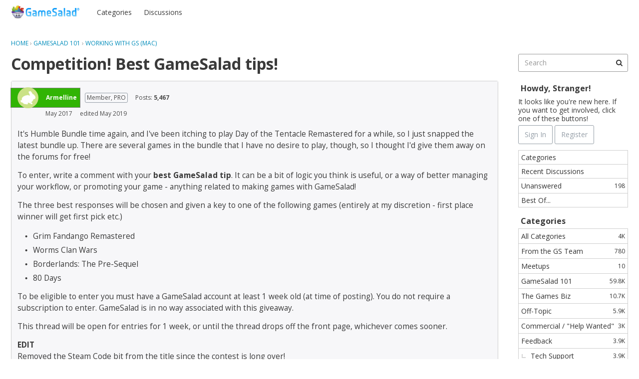

--- FILE ---
content_type: text/html; charset=utf-8
request_url: http://forums.gamesalad.com/discussion/comment/596942/
body_size: 21570
content:
<!DOCTYPE html>
<html lang="en">

<head>
    <meta charset="utf-8">
    <meta http-equiv="X-UA-Compatible" content="IE=edge">
    <title>Competition! Best GameSalad tips! — GameSalad Forums</title>
  <link rel="next" href="http://forums.gamesalad.com/discussion/94851/competition-best-gamesalad-tips/p2" />
  <link rel="stylesheet" href="/applications/dashboard/design/style.css?v=3.0" media="all" />
  <link rel="stylesheet" href="http://forums.gamesalad.com/applications/dashboard/design/style-compat.css?v=3.3" media="all" />
  <link rel="stylesheet" href="/plugins/IndexPhotos/design/indexphotos.css?v=1.2.2" media="all" />
  <link rel="stylesheet" href="/plugins/GooglePrettify/design/prettify.css?v=1.2.3" media="all" />
  <link rel="stylesheet" href="/applications/vanilla/design/tag.css?v=3.0" media="all" />
  <link rel="stylesheet" href="/themes/keystone/design/custom_classic.css?v=1.0.0" media="all" />
  <link rel="stylesheet" href="/resources/design/vanillicon.css?v=3.3" media="all" />
  <link rel="stylesheet" href="/applications/yaga/design/reactions.css?v=1.1" media="all" />
  <link rel="stylesheet" href="/plugins/jsconnect/design/jsconnect.css?v=1.6" media="all" />
  <link rel="stylesheet" href="/applications/vanilla/design/spoilers.css?v=3.0" media="all" />
  <link rel="shortcut icon" href="http://forums.gamesalad.com/uploads/favicon_072684a1c46f9517111bda0ce8247af2.ico" type="image/x-icon" />
  <link rel="canonical" href="http://forums.gamesalad.com/discussion/94851/competition-best-gamesalad-tips" />
  <meta property="og:type" content="article" />
  <meta property="og:site_name" content="GameSalad Forums" />
  <meta name="twitter:title" property="og:title" content="Competition! Best GameSalad tips!" />
  <meta property="og:url" content="http://forums.gamesalad.com/discussion/94851/competition-best-gamesalad-tips" />
  <meta name="description" property="og:description" content="It's Humble Bundle time again, and I've been itching to play Day of the Tentacle Remastered for a while, so I just snapped the latest bundle up." />
  <meta name="twitter:description" content="It's Humble Bundle time again, and I've been itching to play Day of the Tentacle Remastered for a while, so I just snapped the latest bundle up." />
  <meta name="twitter:card" content="summary" />
  <script>gdn=window.gdn||{};gdn.meta={"currentThemePath":"\/themes\/keystone","ConfirmDeleteCommentHeading":"Delete Comment","ConfirmDeleteCommentText":"Are you sure you want to delete this comment?","DiscussionID":94851,"Category":"Working with GS (Mac)","Spoiler":"Spoiler","show":"show","hide":"hide","AnalyticsTask":"tick","emoji":{"assetPath":"http:\/\/forums.gamesalad.com\/plugins\/emojiextender\/emoji\/twitter","format":"<img class=\"emoji\" src=\"{src}\" title=\"{name}\" alt=\"{name}\" height=\"18\" \/>","emoji":{"-1":"-1.png","+1":"+1.png","angry":"angry.png","anguished":"anguished.png","astonished":"astonished.png","bawling":"bawling.png","bleep_bloop":"bleep_bloop.png","blush":"blush.png","cold_sweat":"cold_sweat.png","confounded":"confounded.png","confused":"confused.png","cookie":"cookie.png","cry":"cry.png","disappointed":"disappointed.png","disappointed_relieved":"disappointed_relieved.png","dizzy":"dizzy.png","expressionless":"expressionless.png","fearful":"fearful.png","flushed":"flushed.png","frown":"frown.png","grey_question":"grey_question.png","grimace":"grimace.png","grin":"grin.png","heart":"heart.png","heartbreak":"heartbreak.png","hushed":"hushed.png","innocent":"innocent.png","joy":"joy.png","kiss":"kiss.png","kissing_blush":"kissing_blush.png","kissing_wink":"kissing_wink.png","lol":"lol.png","love":"love.png","mask":"mask.png","mrgreen":"mrgreen.png","naughty":"naughty.png","neutral":"neutral.png","no_mouth":"no_mouth.png","open_mouth":"open_mouth.png","pensive":"pensive.png","persevere":"persevere.png","rage":"rage.png","relaxed":"relaxed.png","relieved":"relieved.png","scream":"scream.png","skull":"skull.png","sleeping":"sleeping.png","sleepy":"sleepy.png","smile":"smile.png","smiley":"smiley.png","smirk":"smirk.png","star":"star.png","sunglasses":"sunglasses.png","sweat":"sweat.png","sweat_smile":"sweat_smile.png","tired_face":"tired_face.png","tongue":"tongue.png","triumph":"triumph.png","trollface":"trollface.png","unamused":"unamused.png","warning":"warning.png","weary":"weary.png","wink":"wink.png","worried":"worried.png","yum":"yum.png"}},"RedirectTo":"","RedirectUrl":"","TransportError":"A fatal error occurred while processing the request.<br \/>The server returned the following response: %s","TransientKey":false,"WebRoot":"http:\/\/forums.gamesalad.com\/","UrlFormat":"\/{Path}","Path":"discussion\/comment\/596942","Args":"","ResolvedPath":"vanilla\/discussion\/comment","ResolvedArgs":{"commentID":"596942"},"SignedIn":0,"ConfirmHeading":"Confirm","ConfirmText":"Are you sure you want to do that?","Okay":"Okay","Cancel":"Cancel","Search":"Search","ui":{"siteName":"GameSalad Forums","siteTitle":"Forums","locale":"en","inputFormat":"rich"},"context":{"host":"","basePath":"","assetPath":"","debug":false},"upload":{"maxSize":52428800,"maxUploads":20,"allowedExtensions":["txt","jpg","jpeg","gif","png","bmp","tiff","ico","zip","gz","tar.gz","tgz","psd","ai","pdf","doc","xls","ppt","docx","xlsx","pptx","log","rar","7z"]},"featureFlags":{"NewFlyouts":{"Enabled":true}},"useNewFlyouts":true};
gdn.permissions={"permissions":{"discussions.view":[-1,10,11,15,19,21,22,23,24,26,29,33,39,40,50,56,59,61,65,66,67,68,75,80,81,82,86]},"bans":[],"isAdmin":false};
</script>
  <script src="/js/library/jquery.js?v=3.3"></script>
  <script src="/js/library/jquery.form.js?v=3.3"></script>
  <script src="/js/library/jquery.popup.js?v=3.3"></script>
  <script src="/js/library/jquery.popin.js?v=3.3"></script>
  <script src="/js/library/jquery.gardenhandleajaxform.js?v=3.3"></script>
  <script src="/js/library/jquery.atwho.js?v=3.3"></script>
  <script src="/js/global.js?v=3.3"></script>
  <script src="/js/flyouts.js?v=3.3"></script>
  <script src="/js/library/jquery.autosize.min.js?v=3.3"></script>
  <script src="/applications/vanilla/js/autosave.js?v=3.0"></script>
  <script src="/applications/vanilla/js/discussion.js?v=3.0"></script>
  <script src="/js/library/jquery.tokeninput.js?v=3.3"></script>
  <script src="/plugins/AuthorSelector/js/authorselector.js?v=1.3"></script>
  <script src="/plugins/GooglePrettify/js/prettify.js?v=1.2.3"></script>
  <script src="/plugins/jsconnect/js/jsconnect.js?v=1.6"></script>
  <script src="/applications/vanilla/js/spoilers.js?v=3.0"></script>
  <script src="/applications/vanilla/js/tagging.js?v=3.0"></script>
  <script src="/themes/keystone/js/custom.js?v=1.0.0"></script>
  <script>var supportsAllFeatures = window.Promise && window.fetch && window.Symbol&& window.CustomEvent && Element.prototype.remove && Element.prototype.closest&& window.NodeList && NodeList.prototype.forEach;if (!supportsAllFeatures) {var head = document.getElementsByTagName('head')[0];var script = document.createElement('script');script.src = 'http://forums.gamesalad.com/dist/polyfills.min.js?h=3.3';head.appendChild(script);} else {  }</script>
  <script src="http://forums.gamesalad.com/api/v2/locales/en/translations.js?h=3.3" defer="defer"></script>
  <script src="http://forums.gamesalad.com/dist/forum/runtime.min.js?h=3.3" defer="defer"></script>
  <script src="http://forums.gamesalad.com/dist/forum/vendors.min.js?h=3.3" defer="defer"></script>
  <script src="http://forums.gamesalad.com/dist/forum/shared.min.js?h=3.3" defer="defer"></script>
  <script src="http://forums.gamesalad.com/dist/forum/addons/rich-editor.min.js?h=3.3" defer="defer"></script>
  <script src="http://forums.gamesalad.com/dist/forum/addons/dashboard.min.js?h=3.3" defer="defer"></script>
  <script src="http://forums.gamesalad.com/dist/forum/bootstrap.min.js?h=3.3" defer="defer"></script>
  <script>window["__ACTIONS__"]=[{"type":"@@locales\/GET_ALL_DONE","payload":{"result":[{"localeID":"en","localeKey":"en","regionalKey":"en","displayNames":{"en":"English"}}],"params":[]}},{"type":"@@themes\/GET_DONE","payload":{"result":{"themeID":"keystone","type":"themeFile","version":"1.0.0","assets":{"variables":{"data":{"global":{"mainColors":{"primary":"#008cba"}},"titleBar":{"colors":{"bg":"#333","fg":"#fff"}}},"type":"json"},"logo":{"type":"image","url":"http:\/\/forums.gamesalad.com\/uploads\/0c3be20d215dd864f6ad025f829f30c9.png"},"mobileLogo":{"type":"image","url":"http:\/\/forums.gamesalad.com\/uploads\/a73deaac2fd8fe7bbb8c778b752a4c23.png"}}},"params":{"key":{"themeID":"keystone","type":"themeFile","version":"1.0.0","assets":{"variables":{"data":{"global":{"mainColors":{"primary":"#008cba"}},"titleBar":{"colors":{"bg":"#333","fg":"#fff"}}},"type":"json"},"logo":{"type":"image","url":"http:\/\/forums.gamesalad.com\/uploads\/0c3be20d215dd864f6ad025f829f30c9.png"},"mobileLogo":{"type":"image","url":"http:\/\/forums.gamesalad.com\/uploads\/a73deaac2fd8fe7bbb8c778b752a4c23.png"}}}}}}];
</script>
  <script type="application/ld+json">{"headline":"Competition! Best GameSalad tips!","description":"It's Humble Bundle time again, and I've been itching to play Day of the Tentacle Remastered for a while, so I just snapped the latest bundle up. There are several games in the bundle that I have no desire to play, though, so I thought I'd give them away on the forums for free! To enter, write a comment with your best\u2026","discussionUrl":"http:\/\/forums.gamesalad.com\/discussion\/94851\/competition-best-gamesalad-tips","dateCreated":"2017-05-24 15:58:01","author":{"@context":"https:\/\/schema.org","@type":"Person","name":"Armelline","image":"https:\/\/imgproxy.gamesalad.com\/thumb\/64x64\/jpg\/aHR0cHM6Ly9hdmF0YXIuZ2FtZXNhbGFkLmNvbS5zMy5hbWF6b25hd3MuY29tL3Byb2R1Y3Rpb24vODM4L0xvZ28ucG5n?cb=d41d8cd98f00b204e9800998ecf8427e","url":"http:\/\/forums.gamesalad.com\/profile\/Armelline"},"@context":"https:\/\/schema.org","@type":"DiscussionForumPosting"}</script>
  <script type="text/javascript">
            function init() {
                $('.Message').each(function () {
                    if ($(this).data('GooglePrettify')) {
                        return;
                    }
                    $(this).data('GooglePrettify', '1');

                    pre = $('pre', this).addClass('prettyprint');

                    // Let prettyprint determine styling, rather than the editor.
                    $('code', this).removeClass('CodeInline');
                    pre.removeClass('CodeBlock');

                    prettyPrint();

                    pre.removeClass('prettyprint');
                });
            }

            $(document).on('contentLoad', init);</script>
  <noscript><style>body {visibility: visible !important;}</style></noscript>
<!-- Preload links, scripts, and stylesheets -->


    <meta name="viewport" content="width=device-width, initial-scale=1">
    <link href="https://fonts.googleapis.com/css?family=Open+Sans:400,400i,700,700i" rel="stylesheet">
</head>

<body id="vanilla_discussion_comment" class="Vanilla Discussion isDesktop comment  Section-Discussion Section-Category-working-with-gamesalad-mac hideHomepageTitle UserLoggedOut locale-en ">

    <!--[if lt IE 9]>
      <p class="browsehappy">You are using an <strong>outdated</strong> browser. Please <a href="http://browsehappy.com/">upgrade your browser</a> to improve your experience.</p>
    <![endif]-->

    <div class="Frame" id="page">
        <div class="Frame-top">
            <div class="Frame-header">

                <!---------- Main Header ---------->
                <header id="MainHeader" class="Header">
                    <div class="Container">
                        <div class="row">
                            <div class="Hamburger">
                                <button class="Hamburger Hamburger-menuXcross" id="menu-button" aria-label="toggle menu">
                                    <span class="Hamburger-menuLines" aria-hidden="true">
                                    </span>
                                    <span class="Hamburger-visuallyHidden sr-only">
                                        toggle menu
                                    </span>
                                </button>
                            </div>
                            <a href="/" class="Header-logo">
                                <img src="http://forums.gamesalad.com/uploads/0c3be20d215dd864f6ad025f829f30c9.png" alt="GameSalad Forums" />
                            </a>
                            <a href="/" class="Header-logo mobile">
                                <img src="http://forums.gamesalad.com/uploads/a73deaac2fd8fe7bbb8c778b752a4c23.png" alt="GameSalad Forums" />
                            </a>
                            <nav class="Header-desktopNav">
                                <div class='Navigation-linkContainer'>
        <a href='/categories' class='Navigation-link '>
            Categories
        </a>
    </div>
                                <div class='Navigation-linkContainer'>
        <a href='/discussions' class='Navigation-link '>
            Discussions
        </a>
    </div>
                                <div class='Navigation-linkContainer'>
        <a href='https://forums.gamesalad.com/dashboard/settings' class='Navigation-link sub-menu'>
            Dashboard
        </a>
    </div>

                            </nav>
                            <div class="Header-flexSpacer"></div>
                            <div class="Header-right">
                                <span data-react='subcommunity-chooser' data-props='{"buttonType":"titleBarLink","buttonClass":"Header-desktopCommunityChooser"}'></span>
                                <div class="MeBox-header">
                                    <div class="MeBox MeBox-SignIn FlyoutRight"><div class="SignInLinks"><a href="/entry/signin?Target=discussion%2Fcomment%2F596942" class=" SignInPopup" rel="nofollow">Sign In</a> <span class="Bullet">&middot;</span> <a href="/entry/register?Target=discussion%2Fcomment%2F596942" class="ApplyButton" rel="nofollow">Register</a> </div> <div class="SignInIcons"></div></div>
                                </div>
                                                            </div>
                        </div>
                    </div>

                    <!---------- Mobile Navigation ---------->
                    <nav class="Navigation js-nav needsInitialization">
                        <div class="Container">
                                                            <div class="Navigation-row">
                                    <div class="SignIn mobile">
                                        <div class="MeBox MeBox-SignIn"><div class="SignInLinks"><a href="/entry/signin?Target=discussion%2Fcomment%2F596942" class=" SignInPopup" rel="nofollow">Sign In</a> <span class="Bullet">&middot;</span> <a href="/entry/register?Target=discussion%2Fcomment%2F596942" class="ApplyButton" rel="nofollow">Register</a> </div> <div class="SignInIcons"></div></div>
                                    </div>
                                </div>
                                                        <div class='Navigation-linkContainer'>
        <a href='/categories' class='Navigation-link '>
            Categories
        </a>
    </div>
                            <div class='Navigation-linkContainer'>
        <a href='/discussions' class='Navigation-link '>
            Discussions
        </a>
    </div>
                            
                            <div class='Navigation-linkContainer'>
        <a href='https://forums.gamesalad.com/dashboard/settings' class='Navigation-link sub-menu'>
            Dashboard
        </a>
    </div>

                            <div class='Navigation-linkContainer'>
                                <span data-react='subcommunity-chooser' data-props='{"buttonType":"reset","fullWidth":true,"buttonClass":"Navigation-link"}'></span>
                            </div>
                        </div>
                    </nav>
                    <nav class="mobileMebox js-mobileMebox needsInitialization">
                        <div class="Container">
                            <div class="MeBox MeBox-SignIn"><div class="SignInLinks"><a href="/entry/signin?Target=discussion%2Fcomment%2F596942" class=" SignInPopup" rel="nofollow">Sign In</a> <span class="Bullet">&middot;</span> <a href="/entry/register?Target=discussion%2Fcomment%2F596942" class="ApplyButton" rel="nofollow">Register</a> </div> <div class="SignInIcons"></div></div>
                            <button class="mobileMebox-buttonClose Close">
                                <span>×</span>
                            </button>
                        </div>
                    </nav>
                    <!---------- Mobile Navigation END ---------->

                </header>
                <!---------- Main Header END ---------->

            </div>
            <div class="Frame-body">

                <!---------- Hero Banner ---------->
                                <!---------- Hero Banner END ---------->

                <div class="Frame-content">
                    <div class="Container">
                        <div class="Frame-contentWrap">
                            <div class="Frame-details">
                                                                    <div class="Frame-row">
                                        <nav class="BreadcrumbsBox">
                                            <span class="Breadcrumbs" itemscope itemtype="http://data-vocabulary.org/Breadcrumb"><span class="CrumbLabel CrumbLabel HomeCrumb"><a href="http://forums.gamesalad.com/" itemprop="url"><span itemprop="title">Home</span></a></span> <span itemprop="child" itemscope itemtype="http://data-vocabulary.org/Breadcrumb"><span class="Crumb">›</span> <span class="CrumbLabel Category-gamesalad-101"><a href="http://forums.gamesalad.com/categories/gamesalad-101" itemprop="url"><span itemprop="title">GameSalad 101</span></a></span> <span itemprop="child" itemscope itemtype="http://data-vocabulary.org/Breadcrumb"><span class="Crumb">›</span> <span class="CrumbLabel Category-working-with-gamesalad-mac Last"><a href="http://forums.gamesalad.com/categories/working-with-gamesalad-mac" itemprop="url"><span itemprop="title">Working with GS (Mac)</span></a></span> </span></span></span>
                                        </nav>
                                    </div>
                                                                <div class="Frame-row SearchBoxMobile">
                                                                            <div class="SearchBox js-sphinxAutoComplete" role="search">
                                                                                            <form method="get" action="/search">
<div>
<input type="text" id="Form_Search" name="Search" value="" placeholder="Search" accesskey="/" aria-label="Enter your search term." title="Enter your search term." role="searchbox" class="InputBox js-search" /><input type="submit" id="Form_Go" name="" aria-label="Search" class="Button" value="Go" />
</div>
</form>
                                                                                    </div>
                                                                    </div>
                                <div class="Frame-row">

                                    <!---------- Main Content ---------->
                                    <main class="Content MainContent">
                                        <!---------- Profile Page Header ---------->
                                                                                <!---------- Profile Page Header END ---------->

                                        <div class="MessageList Discussion"><!-- Page Title -->
<div id="Item_0" class="PageTitle"><div class="Options"></div><h1>Competition! Best GameSalad tips!</h1></div>

<div id="Discussion_94851" class="Item ItemDiscussion  Role_Member Role_PRO">
    <div class="Discussion">
        <div class="Item-Header DiscussionHeader">
            <div class="AuthorWrap">
            <span class="Author">
                <a title="Armelline" href="/profile/Armelline" class="PhotoWrap"><img src="https://imgproxy.gamesalad.com/thumb/64x64/jpg/aHR0cHM6Ly9hdmF0YXIuZ2FtZXNhbGFkLmNvbS5zMy5hbWF6b25hd3MuY29tL3Byb2R1Y3Rpb24vODM4L0xvZ28ucG5n?cb=d41d8cd98f00b204e9800998ecf8427e" alt="Armelline" class="ProfilePhoto ProfilePhotoMedium" /></a><a href="/profile/Armelline" class="Username">Armelline</a>            </span>
            <span class="AuthorInfo">
                <span class="MItem RoleTitle">Member, PRO</span> <span class="MItem PostCount">Posts: <b>5,467</b></span>            </span>
            </div>
            <div class="Meta DiscussionMeta">
            <span class="MItem DateCreated">
                <a href="http://forums.gamesalad.com/discussion/94851/competition-best-gamesalad-tips" class="Permalink" rel="nofollow"><time title="May 24, 2017 3:58PM" datetime="2017-05-24T15:58:01+00:00">May 2017</time></a>            </span>
                <span class="MItem"> <span title="Edited May 31, 2019 4:11PM by adent42." class="DateUpdated">edited May 2019</span> </span>                 <span class="MItem Category"> in <a href="http://forums.gamesalad.com/categories/working-with-gamesalad-mac">Working with GS (Mac)</a></span>             </div>
        </div>
                <div class="Item-BodyWrap">
            <div class="Item-Body">
                <div class="Message userContent">
                    <p>It's Humble Bundle time again, and I've been itching to play Day of the Tentacle Remastered for a while, so I just snapped the latest bundle up. There are several games in the bundle that I have no desire to play, though, so I thought I'd give them away on the forums for free!</p>

<p>To enter, write a comment with your <strong>best GameSalad tip</strong>. It can be a bit of logic you think is useful, or a way of better managing your workflow, or promoting your game - anything related to making games with GameSalad!</p>

<p>The three best responses will be chosen and given a key to one of the following games (entirely at my discretion - first place winner will get first pick etc.)</p>

<ul>
<li>Grim Fandango Remastered</li>
<li>Worms Clan Wars</li>
<li>Borderlands: The Pre-Sequel</li>
<li>80 Days</li>
</ul>

<p>To be eligible to enter you must have a GameSalad account at least 1 week old (at time of posting). You do not require a subscription to enter. GameSalad is in no way associated with this giveaway.</p>

<p>This thread will be open for entries for 1 week, or until the thread drops off the front page, whichever comes sooner.</p>

<p><strong>EDIT</strong><br />
Removed the Steam Code bit from the title since the contest is long over!</p>
                </div>
                <div class="Reactions"></div>            </div>
        </div>
    </div>
</div>
</div><div class="CommentsWrap"><span class="BeforeCommentHeading"><span  role="navigation" aria-label="pagination" id="PagerBefore" class="Pager PagerLinkCount-4 NumberedPager"><span class="Previous Pager-nav" aria-disabled="true">«</span><a href="http://forums.gamesalad.com/discussion/94851/competition-best-gamesalad-tips" class="Highlight Pager-p p-1 FirstPage" aria-label="Page 1" aria-current="page">1</a><a href="http://forums.gamesalad.com/discussion/94851/competition-best-gamesalad-tips/p2" class=" Pager-p p-2 LastPage" aria-label="Page 2" rel="next">2</a><a href="http://forums.gamesalad.com/discussion/94851/competition-best-gamesalad-tips/p2" class="Next Pager-nav" rel="next">»</a></span></span><div class="DataBox DataBox-Comments"><h2 class="CommentHeading">Comments</h2>    <ul class="MessageList DataList Comments">
                <li class="Item Alt ItemComment Role_Member" id="Comment_596938">
            <div class="Comment">

                                <div class="Options">
                                    </div>
                                <div class="Item-Header CommentHeader">
                    <div class="AuthorWrap">
            <span class="Author">
               <a title="Two.E" href="/profile/Two.E" class="PhotoWrap"><img src="https://imgproxy.gamesalad.com/thumb/64x64/jpg/aHR0cHM6Ly9hdmF0YXIuZ2FtZXNhbGFkLmNvbS5zMy5hbWF6b25hd3MuY29tL3Byb2R1Y3Rpb24vOTI0OTc4L05ld19Mb2dvLnBuZw==?cb=a5d3ff4ceb07188287270ad1a64d7759" alt="Two.E" class="ProfilePhoto ProfilePhotoMedium" /></a><a href="/profile/Two.E" class="Username">Two.E</a>            </span>
            <span class="AuthorInfo">
                 <span class="MItem RoleTitle">Member</span> <span class="MItem PostCount">Posts: <b>599</b></span>            </span>
                    </div>
                    <div class="Meta CommentMeta CommentInfo">
            <span class="MItem DateCreated">
               <a href="/discussion/comment/596938/#Comment_596938" class="Permalink" name="Item_1" rel="nofollow"><time title="May 24, 2017 4:05PM" datetime="2017-05-24T16:05:33+00:00">May 2017</time></a>            </span>
                                                                    </div>
                </div>
                <div class="Item-BodyWrap">
                    <div class="Item-Body">
                        <div class="Message userContent">
                            <ul>
<li>You can make any actor <em>Invisible</em> by changing the self.Alpha Attribute to <em>0</em> (zero).</li>
</ul>
                        </div>
                        <div class="Reactions"></div>                    </div>
                </div>
            </div>
        </li>
                <li class="Item ItemComment Role_Member Role_SousChef Role_PRO Role_SeniorSous-Chef" id="Comment_596939">
            <div class="Comment">

                                <div class="Options">
                                    </div>
                                <div class="Item-Header CommentHeader">
                    <div class="AuthorWrap">
            <span class="Author">
               <a title="tatiang" href="/profile/tatiang" class="PhotoWrap"><img src="https://imgproxy.gamesalad.com/thumb/64x64/jpg/aHR0cHM6Ly9hdmF0YXIuZ2FtZXNhbGFkLmNvbS5zMy5hbWF6b25hd3MuY29tL3Byb2R1Y3Rpb24vOTMxOTIvR3JlZW5sZWFmX0dhbWVzLWlwaG9uZV9sYW5kc2NhcGUucG5n?cb=e3307b22411212228742ab1b0a4eb4b3" alt="tatiang" class="ProfilePhoto ProfilePhotoMedium" /></a><a href="/profile/tatiang" class="Username">tatiang</a>            </span>
            <span class="AuthorInfo">
                 <span class="MItem RoleTitle">Member, Sous Chef, PRO, Senior Sous-Chef</span> <span class="MItem PostCount">Posts: <b>11,949</b></span>            </span>
                    </div>
                    <div class="Meta CommentMeta CommentInfo">
            <span class="MItem DateCreated">
               <a href="/discussion/comment/596939/#Comment_596939" class="Permalink" name="Item_2" rel="nofollow"><time title="May 24, 2017 4:27PM" datetime="2017-05-24T16:27:01+00:00">May 2017</time></a>            </span>
                                                                    </div>
                </div>
                <div class="Item-BodyWrap">
                    <div class="Item-Body">
                        <div class="Message userContent">
                            <p>Don't unlock actors in a scene unless you have a good reason for doing so.  Unlocking an actor creates an "instance" that can have different rules (and even attribute values) than the original "prototype" actor.  While sometimes useful, if unintentional this can make troubleshooting rules tricky because actors that appear the same can have unique rules.</p>
                        </div>
                        <div class="Reactions"></div>                    </div>
                </div>
            </div>
        </li>
                <li class="Item Alt ItemComment Role_Member" id="Comment_596940">
            <div class="Comment">

                                <div class="Options">
                                    </div>
                                <div class="Item-Header CommentHeader">
                    <div class="AuthorWrap">
            <span class="Author">
               <a title="Icebox" href="/profile/Icebox" class="PhotoWrap"><img src="https://imgproxy.gamesalad.com/thumb/64x64/jpg/aHR0cHM6Ly9hdmF0YXIuZ2FtZXNhbGFkLmNvbS5zMy5hbWF6b25hd3MuY29tL3Byb2R1Y3Rpb24vODcwNTcxL2hlYXJ0LnBuZw==?cb=182d81319709d597e1810c8b0a92f901" alt="Icebox" class="ProfilePhoto ProfilePhotoMedium" /></a><a href="/profile/Icebox" class="Username">Icebox</a>            </span>
            <span class="AuthorInfo">
                 <span class="MItem RoleTitle">Member</span> <span class="MItem PostCount">Posts: <b>1,485</b></span>            </span>
                    </div>
                    <div class="Meta CommentMeta CommentInfo">
            <span class="MItem DateCreated">
               <a href="/discussion/comment/596940/#Comment_596940" class="Permalink" name="Item_3" rel="nofollow"><time title="May 24, 2017 4:46PM" datetime="2017-05-24T16:46:41+00:00">May 2017</time></a>            </span>
                                                                    </div>
                </div>
                <div class="Item-BodyWrap">
                    <div class="Item-Body">
                        <div class="Message userContent">
                            <p>Esc key works as the back button on android devices.  So if you want to use the back button on android to pause your game .</p>

<p>when key esc is pressed <br />
pause game</p>
                        </div>
                        <div class="Reactions"></div>                    </div>
                </div>
            </div>
        </li>
                <li class="Item ItemComment Role_Member" id="Comment_596942">
            <div class="Comment">

                                <div class="Options">
                                    </div>
                                <div class="Item-Header CommentHeader">
                    <div class="AuthorWrap">
            <span class="Author">
               <a title="AlchimiaStudios" href="/profile/AlchimiaStudios" class="PhotoWrap"><img src="https://imgproxy.gamesalad.com/thumb/64x64/jpg/aHR0cHM6Ly9hdmF0YXIuZ2FtZXNhbGFkLmNvbS5zMy5hbWF6b25hd3MuY29tL3Byb2R1Y3Rpb24vNTE1OTYvTG9nb1dlYnNpdGVWZXJzaW9uLmpwZw==?cb=d41d8cd98f00b204e9800998ecf8427e" alt="AlchimiaStudios" class="ProfilePhoto ProfilePhotoMedium" /></a><a href="/profile/AlchimiaStudios" class="Username">AlchimiaStudios</a>            </span>
            <span class="AuthorInfo">
                 <span class="MItem RoleTitle">Member</span> <span class="MItem PostCount">Posts: <b>1,069</b></span>            </span>
                    </div>
                    <div class="Meta CommentMeta CommentInfo">
            <span class="MItem DateCreated">
               <a href="/discussion/comment/596942/#Comment_596942" class="Permalink" name="Item_4" rel="nofollow"><time title="May 24, 2017 5:05PM" datetime="2017-05-24T17:05:05+00:00">May 2017</time></a>            </span>
                        <span class="MItem"> <span title="Edited May 24, 2017 5:12PM by AlchimiaStudios." class="DateUpdated">edited May 2017</span> </span>                                            </div>
                </div>
                <div class="Item-BodyWrap">
                    <div class="Item-Body">
                        <div class="Message userContent">
                            <p>You can use the max function to compare many different numbers, not just 2 numbers like it shows by default. So not just max(x,y) but max(a,b,c,x,y,z). Same with the min function.</p>

<p>Very useful for many things, such as a aggro system for an RPG, comparing enemy distances, comparing high scores, or maybe a targeting system for an RPG, shooter, TD, etc.</p>
                        </div>
                        <div class="Reactions"></div>                    </div>
                </div>
            </div>
        </li>
                <li class="Item Alt ItemComment Role_Member" id="Comment_596944">
            <div class="Comment">

                                <div class="Options">
                                    </div>
                                <div class="Item-Header CommentHeader">
                    <div class="AuthorWrap">
            <span class="Author">
               <a title="-Timo-" href="/profile/-Timo-" class="PhotoWrap"><img src="https://imgproxy.gamesalad.com/thumb/64x64/jpg/aHR0cDovL2F2YXRhci5nYW1lc2FsYWQuY29tLnMzLmFtYXpvbmF3cy5jb20vcHJvZHVjdGlvbi8yOTg2NjEvZjgzOGIyMWI1MGNkZGViZjBmNDk3OTA0YzRiN2U0YTkyMDE0MDIwMS0xNjkwNi0xazhidmZjLnBuZw==?cb=d41d8cd98f00b204e9800998ecf8427e" alt="-Timo-" class="ProfilePhoto ProfilePhotoMedium" /></a><a href="/profile/-Timo-" class="Username">-Timo-</a>            </span>
            <span class="AuthorInfo">
                 <span class="MItem RoleTitle">Member</span> <span class="MItem PostCount">Posts: <b>2,313</b></span>            </span>
                    </div>
                    <div class="Meta CommentMeta CommentInfo">
            <span class="MItem DateCreated">
               <a href="/discussion/comment/596944/#Comment_596944" class="Permalink" name="Item_5" rel="nofollow"><time title="May 24, 2017 5:35PM" datetime="2017-05-24T17:35:38+00:00">May 2017</time></a>            </span>
                        <span class="MItem"> <span title="Edited May 24, 2017 5:36PM by -Timo-." class="DateUpdated">edited May 2017</span> </span>                                            </div>
                </div>
                <div class="Item-BodyWrap">
                    <div class="Item-Body">
                        <div class="Message userContent">
                            <p>.</p>
                        </div>
                        <div class="Reactions"></div>                    </div>
                </div>
            </div>
        </li>
                <li class="Item ItemComment Role_Member Role_SousChef Role_BowlboySidekick" id="Comment_596950">
            <div class="Comment">

                                <div class="Options">
                                    </div>
                                <div class="Item-Header CommentHeader">
                    <div class="AuthorWrap">
            <span class="Author">
               <a title="Braydon_SFX" href="/profile/Braydon_SFX" class="PhotoWrap"><img src="https://imgproxy.gamesalad.com/thumb/64x64/jpg/aHR0cHM6Ly9hdmF0YXIuZ2FtZXNhbGFkLmNvbS5zMy5hbWF6b25hd3MuY29tL3Byb2R1Y3Rpb24vNzUzNzcvQm93bGJveVNpZGVLaWNrQXZhdGFyLnBuZw==?cb=d41d8cd98f00b204e9800998ecf8427e" alt="Braydon_SFX" class="ProfilePhoto ProfilePhotoMedium" /></a><a href="/profile/Braydon_SFX" class="Username">Braydon_SFX</a>            </span>
            <span class="AuthorInfo">
                 <span class="MItem RoleTitle">Member, Sous Chef, Bowlboy Sidekick</span> <span class="MItem PostCount">Posts: <b>9,273</b></span>            </span>
                    </div>
                    <div class="Meta CommentMeta CommentInfo">
            <span class="MItem DateCreated">
               <a href="/discussion/comment/596950/#Comment_596950" class="Permalink" name="Item_6" rel="nofollow"><time title="May 24, 2017 7:55PM" datetime="2017-05-24T19:55:26+00:00">May 2017</time></a>            </span>
                        <span class="MItem"> <span title="Edited May 24, 2017 7:56PM by Braydon_SFX." class="DateUpdated">edited May 2017</span> </span>                                            </div>
                </div>
                <div class="Item-BodyWrap">
                    <div class="Item-Body">
                        <div class="Message userContent">
                            <p>Tables.  <img class="emoji" src="http://forums.gamesalad.com/plugins/emojiextender/emoji/twitter/grimace.png" title=":#" alt=":#" height="18" /> <img class="emoji" src="http://forums.gamesalad.com/plugins/emojiextender/emoji/twitter/wink.png" title=";)" alt=";)" height="18" /></p>
                        </div>
                        <div class="Reactions"></div>                    </div>
                </div>
            </div>
        </li>
                <li class="Item Alt ItemComment Role_Member Role_SousChef Role_BowlboySidekick" id="Comment_596951">
            <div class="Comment">

                                <div class="Options">
                                    </div>
                                <div class="Item-Header CommentHeader">
                    <div class="AuthorWrap">
            <span class="Author">
               <a title="Braydon_SFX" href="/profile/Braydon_SFX" class="PhotoWrap"><img src="https://imgproxy.gamesalad.com/thumb/64x64/jpg/aHR0cHM6Ly9hdmF0YXIuZ2FtZXNhbGFkLmNvbS5zMy5hbWF6b25hd3MuY29tL3Byb2R1Y3Rpb24vNzUzNzcvQm93bGJveVNpZGVLaWNrQXZhdGFyLnBuZw==?cb=d41d8cd98f00b204e9800998ecf8427e" alt="Braydon_SFX" class="ProfilePhoto ProfilePhotoMedium" /></a><a href="/profile/Braydon_SFX" class="Username">Braydon_SFX</a>            </span>
            <span class="AuthorInfo">
                 <span class="MItem RoleTitle">Member, Sous Chef, Bowlboy Sidekick</span> <span class="MItem PostCount">Posts: <b>9,273</b></span>            </span>
                    </div>
                    <div class="Meta CommentMeta CommentInfo">
            <span class="MItem DateCreated">
               <a href="/discussion/comment/596951/#Comment_596951" class="Permalink" name="Item_7" rel="nofollow"><time title="May 24, 2017 8:10PM" datetime="2017-05-24T20:10:57+00:00">May 2017</time></a>            </span>
                                                                    </div>
                </div>
                <div class="Item-BodyWrap">
                    <div class="Item-Body">
                        <div class="Message userContent">
                            <p>Create an actor that is your master "controller" for each and every project you create. I call this actor <em>RoundRules</em>. My RoundRules actor is in charge of the "important" events in my game: saving and loading attributes, determining game over/level complete, resetting attributes and things like that. Localizing these events and behaviors can save you a lot of time later in development if you need to change something - Putting these "events" and behaviors in random actors can get extremely unorganized and can make you waste a lot of time looking for them, especially if you have a larger game with hundreds of actors.</p>
                        </div>
                        <div class="Reactions"></div>                    </div>
                </div>
            </div>
        </li>
                <li class="Item ItemComment Role_Member" id="Comment_596953">
            <div class="Comment">

                                <div class="Options">
                                    </div>
                                <div class="Item-Header CommentHeader">
                    <div class="AuthorWrap">
            <span class="Author">
               <a title="gingagaming" href="/profile/gingagaming" class="PhotoWrap"><img src="https://imgproxy.gamesalad.com/thumb/64x64/jpg/aHR0cHM6Ly9hdmF0YXIuZ2FtZXNhbGFkLmNvbS5zMy5hbWF6b25hd3MuY29tL3Byb2R1Y3Rpb24vMzUwOTAyL0dhbWVTYWxhZDEucG5n?cb=cfc55ce1c4e093cfe7ccabfa536e7a60" alt="gingagaming" class="ProfilePhoto ProfilePhotoMedium" /></a><a href="/profile/gingagaming" class="Username">gingagaming</a>            </span>
            <span class="AuthorInfo">
                <span class="MItem AuthorTitle">FREELANCE GS DEV</span> <span class="MItem RoleTitle">Member</span> <span class="MItem PostCount">Posts: <b>1,692</b></span>            </span>
                    </div>
                    <div class="Meta CommentMeta CommentInfo">
            <span class="MItem DateCreated">
               <a href="/discussion/comment/596953/#Comment_596953" class="Permalink" name="Item_8" rel="nofollow"><time title="May 24, 2017 10:20PM" datetime="2017-05-24T22:20:42+00:00">May 2017</time></a>            </span>
                                                                    </div>
                </div>
                <div class="Item-BodyWrap">
                    <div class="Item-Body">
                        <div class="Message userContent">
                            <p>Name every rule or group in your actor in relevance to its job so when making changes or bug fixing, you know what it does!</p>

<p>Already mentioned above but unlocking of actors in a scene unless needed is a massive no no as this always causes issues so if you do need to create an instance (an unlocked actor) then leave yourself a note stating why you unlocked it! For example to access scene layers or camera attributes. Always handy when tidying up.</p>

<p>Finally if you experience a freeze, check you are not referencing a table row or column equal to 0. This is normally caused by using an attribute to locate a certain row or column and having it set or reset to zero.</p>
                        </div>
                        <div class="Reactions"></div>                    </div>
                </div>
            </div>
        </li>
                <li class="Item Alt ItemComment Role_Member" id="Comment_596954">
            <div class="Comment">

                                <div class="Options">
                                    </div>
                                <div class="Item-Header CommentHeader">
                    <div class="AuthorWrap">
            <span class="Author">
               <a title="pHghost" href="/profile/pHghost" class="PhotoWrap"><img src="https://imgproxy.gamesalad.com/thumb/64x64/jpg/aHR0cDovL2dzLnByb2ZpbGVzLnBvcnRyYWl0cy5zMy5hbWF6b25hd3MuY29tLzAwMDAwMTQyLWRiNjItNzk4OS05ZmJiLTVlNzVhYzk2ZWMyZA==?cb=d41d8cd98f00b204e9800998ecf8427e" alt="pHghost" class="ProfilePhoto ProfilePhotoMedium" /></a><a href="/profile/pHghost" class="Username">pHghost</a>            </span>
            <span class="AuthorInfo">
                 <span class="MItem AuthorLocation">London, UK</span><span class="MItem RoleTitle">Member</span> <span class="MItem PostCount">Posts: <b>2,342</b></span>            </span>
                    </div>
                    <div class="Meta CommentMeta CommentInfo">
            <span class="MItem DateCreated">
               <a href="/discussion/comment/596954/#Comment_596954" class="Permalink" name="Item_9" rel="nofollow"><time title="May 24, 2017 10:39PM" datetime="2017-05-24T22:39:36+00:00">May 2017</time></a>            </span>
                        <span class="MItem"> <span title="Edited May 24, 2017 10:40PM by pHghost." class="DateUpdated">edited May 2017</span> </span>                                            </div>
                </div>
                <div class="Item-BodyWrap">
                    <div class="Item-Body">
                        <div class="Message userContent">
                            <blockquote class="UserQuote"><div class="QuoteText">
  <p><a href="http://forums.gamesalad.com/profile/tatiang" rel="nofollow">@tatiang</a> said:<br />
  Don't unlock actors in a scene unless you have a good reason for doing so.</p>
</div></blockquote>

<p>I would add to this that you can vastly expand the flexibility and functionality of your actors through self.attributes</p>

<p>This way, you can have only one enemy actor, with all the necessary rules, with references to self.attributes as needed. <strong>You do NOT need to unlock an instance of an actor to change its self.attributes!</strong> So you can easily change the power, animation, etc. of each instance without breaking stuff by unlocking it. And you will only need to edit one master actor to update behaviours of the whole group!</p>
                        </div>
                        <div class="Reactions"></div>                    </div>
                </div>
            </div>
        </li>
                <li class="Item ItemComment Role_Member" id="Comment_596955">
            <div class="Comment">

                                <div class="Options">
                                    </div>
                                <div class="Item-Header CommentHeader">
                    <div class="AuthorWrap">
            <span class="Author">
               <a title="fmakawa" href="/profile/fmakawa" class="PhotoWrap"><img src="https://imgproxy.gamesalad.com/thumb/64x64/jpg/aHR0cHM6Ly9hdmF0YXIuZ2FtZXNhbGFkLmNvbS5zMy5hbWF6b25hd3MuY29tL3Byb2R1Y3Rpb24vODQ1MzI1L0Z1X0NoaWJpLnBuZw==?cb=d41d8cd98f00b204e9800998ecf8427e" alt="fmakawa" class="ProfilePhoto ProfilePhotoMedium" /></a><a href="/profile/fmakawa" class="Username">fmakawa</a>            </span>
            <span class="AuthorInfo">
                 <span class="MItem RoleTitle">Member</span> <span class="MItem PostCount">Posts: <b>567</b></span>            </span>
                    </div>
                    <div class="Meta CommentMeta CommentInfo">
            <span class="MItem DateCreated">
               <a href="/discussion/comment/596955/#Comment_596955" class="Permalink" name="Item_10" rel="nofollow"><time title="May 24, 2017 11:12PM" datetime="2017-05-24T23:12:38+00:00">May 2017</time></a>            </span>
                                                                    </div>
                </div>
                <div class="Item-BodyWrap">
                    <div class="Item-Body">
                        <div class="Message userContent">
                            <p>Ask and ye shall receive. The forums are a great resource, ask clearly and you will receive an answer, even ones you dont like but you will get an answer.</p>
                        </div>
                        <div class="Reactions"></div>                    </div>
                </div>
            </div>
        </li>
                <li class="Item Alt ItemComment Role_Member" id="Comment_596956">
            <div class="Comment">

                                <div class="Options">
                                    </div>
                                <div class="Item-Header CommentHeader">
                    <div class="AuthorWrap">
            <span class="Author">
               <a title="fmakawa" href="/profile/fmakawa" class="PhotoWrap"><img src="https://imgproxy.gamesalad.com/thumb/64x64/jpg/aHR0cHM6Ly9hdmF0YXIuZ2FtZXNhbGFkLmNvbS5zMy5hbWF6b25hd3MuY29tL3Byb2R1Y3Rpb24vODQ1MzI1L0Z1X0NoaWJpLnBuZw==?cb=d41d8cd98f00b204e9800998ecf8427e" alt="fmakawa" class="ProfilePhoto ProfilePhotoMedium" /></a><a href="/profile/fmakawa" class="Username">fmakawa</a>            </span>
            <span class="AuthorInfo">
                 <span class="MItem RoleTitle">Member</span> <span class="MItem PostCount">Posts: <b>567</b></span>            </span>
                    </div>
                    <div class="Meta CommentMeta CommentInfo">
            <span class="MItem DateCreated">
               <a href="/discussion/comment/596956/#Comment_596956" class="Permalink" name="Item_11" rel="nofollow"><time title="May 24, 2017 11:15PM" datetime="2017-05-24T23:15:18+00:00">May 2017</time></a>            </span>
                                                                    </div>
                </div>
                <div class="Item-BodyWrap">
                    <div class="Item-Body">
                        <div class="Message userContent">
                            <p>With tables, make sure you add as many rows or columns as you will ever need. Especially important for saved level data. If not, you data will be rewritten when you make updated tables and you will lose your progress.</p>
                        </div>
                        <div class="Reactions"></div>                    </div>
                </div>
            </div>
        </li>
                <li class="Item ItemComment Role_Member Role_PRO" id="Comment_596963">
            <div class="Comment">

                                <div class="Options">
                                    </div>
                                <div class="Item-Header CommentHeader">
                    <div class="AuthorWrap">
            <span class="Author">
               <a title="Nklrcade" href="/profile/Nklrcade" class="PhotoWrap"><img src="https://imgproxy.gamesalad.com/thumb/64x64/jpg/aHR0cDovL2F2YXRhci5nYW1lc2FsYWQuY29tLnMzLmFtYXpvbmF3cy5jb20vbm9faW1hZ2VfeWV0LnBuZw==?cb=f669e5d1dc8e036bd74c6cb60ff9d45c" alt="Nklrcade" class="ProfilePhoto ProfilePhotoMedium" /></a><a href="/profile/Nklrcade" class="Username">Nklrcade</a>            </span>
            <span class="AuthorInfo">
                 <span class="MItem RoleTitle">Member, PRO</span> <span class="MItem PostCount">Posts: <b>96</b></span>            </span>
                    </div>
                    <div class="Meta CommentMeta CommentInfo">
            <span class="MItem DateCreated">
               <a href="/discussion/comment/596963/#Comment_596963" class="Permalink" name="Item_12" rel="nofollow"><time title="May 25, 2017 4:06AM" datetime="2017-05-25T04:06:49+00:00">May 2017</time></a>            </span>
                                                                    </div>
                </div>
                <div class="Item-BodyWrap">
                    <div class="Item-Body">
                        <div class="Message userContent">
                            <p>Sometimes I had many commands overlapping when I only wanted them to happen at certain times, so I added a game.Action attribute. Imagine making a slot machine...</p>

<p>For instance when game.Action = 1, then Spin button can be pressed. Once pressed, then set game.Action = 2.</p>

<p>If game.Action = 2, then wheels will spin and stop. Once all wheels stop, then game.Action = 3</p>

<p>If game.Action = 3, then check for win. If win then payout. If payout is complete, then game.Action = 1</p>

<p>Thats the basic idea...  Before I had many True/False statements, but for me this is easier to see how things work in the order they're supposed to happen.</p>
                        </div>
                        <div class="Reactions"></div>                    </div>
                </div>
            </div>
        </li>
                <li class="Item Alt ItemComment Role_Member" id="Comment_596985">
            <div class="Comment">

                                <div class="Options">
                                    </div>
                                <div class="Item-Header CommentHeader">
                    <div class="AuthorWrap">
            <span class="Author">
               <a title="JSproject" href="/profile/JSproject" class="PhotoWrap"><img src="https://imgproxy.gamesalad.com/thumb/64x64/jpg/aHR0cHM6Ly9hdmF0YXIuZ2FtZXNhbGFkLmNvbS5zMy5hbWF6b25hd3MuY29tL3Byb2R1Y3Rpb24vODM3NjUvc3dlZGlzaC1mbGFnLnBuZw==?cb=80c0ad7fe43358fc84262e3e79d63c6b" alt="JSproject" class="ProfilePhoto ProfilePhotoMedium" /></a><a href="/profile/JSproject" class="Username">JSproject</a>            </span>
            <span class="AuthorInfo">
                 <span class="MItem RoleTitle">Member</span> <span class="MItem PostCount">Posts: <b>730</b></span>            </span>
                    </div>
                    <div class="Meta CommentMeta CommentInfo">
            <span class="MItem DateCreated">
               <a href="/discussion/comment/596985/#Comment_596985" class="Permalink" name="Item_13" rel="nofollow"><time title="May 25, 2017 8:17PM" datetime="2017-05-25T20:17:12+00:00">May 2017</time></a>            </span>
                                                                    </div>
                </div>
                <div class="Item-BodyWrap">
                    <div class="Item-Body">
                        <div class="Message userContent">
                            <p><a href="http://forums.gamesalad.com/profile/Armelline" rel="nofollow">@Armelline</a> Good idea <img class="emoji" src="http://forums.gamesalad.com/plugins/emojiextender/emoji/twitter/smile.png" title=":)" alt=":)" height="18" /> <br />
I need nothing for myself but instead I'll now pm you with gift links for "Her Story" and "80 Days", you are free to give them to whoever you want that contributes in this thread.</p>
                        </div>
                        <div class="Reactions"></div>                    </div>
                </div>
            </div>
        </li>
                <li class="Item ItemComment Role_Member" id="Comment_596986">
            <div class="Comment">

                                <div class="Options">
                                    </div>
                                <div class="Item-Header CommentHeader">
                    <div class="AuthorWrap">
            <span class="Author">
               <a title="Toque" href="/profile/Toque" class="PhotoWrap"><img src="https://imgproxy.gamesalad.com/thumb/64x64/jpg/aHR0cHM6Ly9hdmF0YXIuZ2FtZXNhbGFkLmNvbS5zMy5hbWF6b25hd3MuY29tL3Byb2R1Y3Rpb24vMTEzMzc1My9hcHBzLnBuZw==?cb=d41d8cd98f00b204e9800998ecf8427e" alt="Toque" class="ProfilePhoto ProfilePhotoMedium" /></a><a href="/profile/Toque" class="Username">Toque</a>            </span>
            <span class="AuthorInfo">
                 <span class="MItem RoleTitle">Member</span> <span class="MItem PostCount">Posts: <b>1,188</b></span>            </span>
                    </div>
                    <div class="Meta CommentMeta CommentInfo">
            <span class="MItem DateCreated">
               <a href="/discussion/comment/596986/#Comment_596986" class="Permalink" name="Item_14" rel="nofollow"><time title="May 25, 2017 9:30PM" datetime="2017-05-25T21:30:21+00:00">May 2017</time></a>            </span>
                                                                    </div>
                </div>
                <div class="Item-BodyWrap">
                    <div class="Item-Body">
                        <div class="Message userContent">
                            <p>Often I made actors in a scene but I didn't want them visible so I changed them to alpha 0.    But  looking for them was difficult  during edetting because they  were well invisible.   So now I leave the alpha to 1 but the first rule in them is alpha 0.    So you can't see them during game play but during editing they show up...........</p>
                        </div>
                        <div class="Reactions"></div>                    </div>
                </div>
            </div>
        </li>
                <li class="Item Alt ItemComment Role_Member" id="Comment_596987">
            <div class="Comment">

                                <div class="Options">
                                    </div>
                                <div class="Item-Header CommentHeader">
                    <div class="AuthorWrap">
            <span class="Author">
               <a title="SEMA" href="/profile/SEMA" class="PhotoWrap"><img src="https://imgproxy.gamesalad.com/thumb/64x64/jpg/aHR0cHM6Ly9hdmF0YXIuZ2FtZXNhbGFkLmNvbS5zMy5hbWF6b25hd3MuY29tL3Byb2R1Y3Rpb24vNTQ3OTEyL2czNDE5LnBuZw==?cb=d41d8cd98f00b204e9800998ecf8427e" alt="SEMA" class="ProfilePhoto ProfilePhotoMedium" /></a><a href="/profile/SEMA" class="Username">SEMA</a>            </span>
            <span class="AuthorInfo">
                 <span class="MItem RoleTitle">Member</span> <span class="MItem PostCount">Posts: <b>161</b></span>            </span>
                    </div>
                    <div class="Meta CommentMeta CommentInfo">
            <span class="MItem DateCreated">
               <a href="/discussion/comment/596987/#Comment_596987" class="Permalink" name="Item_15" rel="nofollow"><time title="May 25, 2017 9:41PM" datetime="2017-05-25T21:41:35+00:00">May 2017</time></a>            </span>
                                                                    </div>
                </div>
                <div class="Item-BodyWrap">
                    <div class="Item-Body">
                        <div class="Message userContent">
                            <p>Make sure you create your tags before adding the actors to the game. If you don't do it the engine won't detect the tags and you will have to delete EVERTHING and make it again.</p>
                        </div>
                        <div class="Reactions"></div>                    </div>
                </div>
            </div>
        </li>
                <li class="Item ItemComment isOriginalPoster Role_Member Role_PRO" id="Comment_596988">
            <div class="Comment">

                                <div class="Options">
                                    </div>
                                <div class="Item-Header CommentHeader">
                    <div class="AuthorWrap">
            <span class="Author">
               <a title="Armelline" href="/profile/Armelline" class="PhotoWrap"><img src="https://imgproxy.gamesalad.com/thumb/64x64/jpg/aHR0cHM6Ly9hdmF0YXIuZ2FtZXNhbGFkLmNvbS5zMy5hbWF6b25hd3MuY29tL3Byb2R1Y3Rpb24vODM4L0xvZ28ucG5n?cb=d41d8cd98f00b204e9800998ecf8427e" alt="Armelline" class="ProfilePhoto ProfilePhotoMedium" /></a><a href="/profile/Armelline" class="Username">Armelline</a>            </span>
            <span class="AuthorInfo">
                 <span class="MItem RoleTitle">Member, PRO</span> <span class="MItem PostCount">Posts: <b>5,467</b></span>            </span>
                    </div>
                    <div class="Meta CommentMeta CommentInfo">
            <span class="MItem DateCreated">
               <a href="/discussion/comment/596988/#Comment_596988" class="Permalink" name="Item_16" rel="nofollow"><time title="May 25, 2017 9:43PM" datetime="2017-05-25T21:43:51+00:00">May 2017</time></a>            </span>
                                                                    </div>
                </div>
                <div class="Item-BodyWrap">
                    <div class="Item-Body">
                        <div class="Message userContent">
                            <blockquote class="UserQuote"><div class="QuoteText">
  <p><a href="http://forums.gamesalad.com/profile/JSproject" rel="nofollow">@JSproject</a> said:<br />
  <a href="http://forums.gamesalad.com/profile/Armelline" rel="nofollow">@Armelline</a> Good idea <img class="emoji" src="http://forums.gamesalad.com/plugins/emojiextender/emoji/twitter/smile.png" title=":)" alt=":)" height="18" /> <br />
  I need nothing for myself but instead I'll now pm you with gift links for "Her Story" and "80 Days", you are free to give them to whoever you want that contributes in this thread.</p>
</div></blockquote>

<p>Thanks <a href="http://forums.gamesalad.com/profile/JSproject" rel="nofollow">@JSproject</a>! That makes for <strong>five</strong> prizes to be given away!</p>
                        </div>
                        <div class="Reactions"></div>                    </div>
                </div>
            </div>
        </li>
                <li class="Item Alt ItemComment Role_Member Role_PRO" id="Comment_596989">
            <div class="Comment">

                                <div class="Options">
                                    </div>
                                <div class="Item-Header CommentHeader">
                    <div class="AuthorWrap">
            <span class="Author">
               <a title="Hopscotch" href="/profile/Hopscotch" class="PhotoWrap"><img src="https://imgproxy.gamesalad.com/thumb/64x64/jpg/aHR0cHM6Ly9hdmF0YXIuZ2FtZXNhbGFkLmNvbS5zMy5hbWF6b25hd3MuY29tL3Byb2R1Y3Rpb24vMjk0MzcwL2hvcHNjb3RjaGxvZ28xODQucG5n?cb=d41d8cd98f00b204e9800998ecf8427e" alt="Hopscotch" class="ProfilePhoto ProfilePhotoMedium" /></a><a href="/profile/Hopscotch" class="Username">Hopscotch</a>            </span>
            <span class="AuthorInfo">
                 <span class="MItem RoleTitle">Member, PRO</span> <span class="MItem PostCount">Posts: <b>2,782</b></span>            </span>
                    </div>
                    <div class="Meta CommentMeta CommentInfo">
            <span class="MItem DateCreated">
               <a href="/discussion/comment/596989/#Comment_596989" class="Permalink" name="Item_17" rel="nofollow"><time title="May 25, 2017 9:45PM" datetime="2017-05-25T21:45:59+00:00">May 2017</time></a>            </span>
                        <span class="MItem"> <span title="Edited May 25, 2017 9:53PM by Hopscotch." class="DateUpdated">edited May 2017</span> </span>                                            </div>
                </div>
                <div class="Item-BodyWrap">
                    <div class="Item-Body">
                        <div class="Message userContent">
                            <p>Super nice idea <a href="http://forums.gamesalad.com/profile/Armelline" rel="nofollow">@Armelline</a></p>

<p>When you spawn actors and need to pass a value to them, use the Rotate, X or Y attributes to send a value.</p>

<p>e.g. to set the type of enemy spawned</p>

<p>In the Spawner Actor</p>

<blockquote class="UserQuote"><div class="QuoteText">
  <p>Spawn Enemy / Rotation = 2</p>
</div></blockquote>

<p>In the Enemy Actor</p>

<blockquote class="UserQuote"><div class="QuoteText">
  <p>self.ThisEnemyType = self.Rotation ---set enemy type to the passed value<br />
  self.Rotation = 0 ---set the rotation value back to its default</p>
</div></blockquote>

<p>Now you can have rules in your enemy setting its image, health, speed, etc. depending on its type.</p>

<p>This saves you from creating multiple actors for each enemy type.</p>

<p>Not my idea, but learnt in this excellent forum.</p>
                        </div>
                        <div class="Reactions"></div>                    </div>
                </div>
            </div>
        </li>
                <li class="Item ItemComment Role_Member" id="Comment_596990">
            <div class="Comment">

                                <div class="Options">
                                    </div>
                                <div class="Item-Header CommentHeader">
                    <div class="AuthorWrap">
            <span class="Author">
               <a title="Socks" href="/profile/Socks" class="PhotoWrap"><img src="https://imgproxy.gamesalad.com/thumb/64x64/jpg/aHR0cHM6Ly9hdmF0YXIuZ2FtZXNhbGFkLmNvbS5zMy5hbWF6b25hd3MuY29tL3Byb2R1Y3Rpb24vMjE5NjUyL1guanBn?cb=d41d8cd98f00b204e9800998ecf8427e" alt="Socks" class="ProfilePhoto ProfilePhotoMedium" /></a><a href="/profile/Socks" class="Username">Socks</a>            </span>
            <span class="AuthorInfo">
                 <span class="MItem AuthorLocation">London, UK.</span><span class="MItem RoleTitle">Member</span> <span class="MItem PostCount">Posts: <b>12,822</b></span>            </span>
                    </div>
                    <div class="Meta CommentMeta CommentInfo">
            <span class="MItem DateCreated">
               <a href="/discussion/comment/596990/#Comment_596990" class="Permalink" name="Item_18" rel="nofollow"><time title="May 25, 2017 10:23PM" datetime="2017-05-25T22:23:14+00:00">May 2017</time></a>            </span>
                        <span class="MItem"> <span title="Edited May 25, 2017 10:24PM by Socks." class="DateUpdated">edited May 2017</span> </span>                                            </div>
                </div>
                <div class="Item-BodyWrap">
                    <div class="Item-Body">
                        <div class="Message userContent">
                            <p>Great idea <a href="http://forums.gamesalad.com/profile/Armelline" rel="nofollow">@Armelline</a> ! . . . . not only is it a nice idea for a competition, but you also create a thread full of really useful tips ! (Why on earth are GameSalad not engaged like this ?)</p>
                        </div>
                        <div class="Reactions"></div>                    </div>
                </div>
            </div>
        </li>
                <li class="Item Alt ItemComment Role_Member" id="Comment_596991">
            <div class="Comment">

                                <div class="Options">
                                    </div>
                                <div class="Item-Header CommentHeader">
                    <div class="AuthorWrap">
            <span class="Author">
               <a title="Socks" href="/profile/Socks" class="PhotoWrap"><img src="https://imgproxy.gamesalad.com/thumb/64x64/jpg/aHR0cHM6Ly9hdmF0YXIuZ2FtZXNhbGFkLmNvbS5zMy5hbWF6b25hd3MuY29tL3Byb2R1Y3Rpb24vMjE5NjUyL1guanBn?cb=d41d8cd98f00b204e9800998ecf8427e" alt="Socks" class="ProfilePhoto ProfilePhotoMedium" /></a><a href="/profile/Socks" class="Username">Socks</a>            </span>
            <span class="AuthorInfo">
                 <span class="MItem AuthorLocation">London, UK.</span><span class="MItem RoleTitle">Member</span> <span class="MItem PostCount">Posts: <b>12,822</b></span>            </span>
                    </div>
                    <div class="Meta CommentMeta CommentInfo">
            <span class="MItem DateCreated">
               <a href="/discussion/comment/596991/#Comment_596991" class="Permalink" name="Item_19" rel="nofollow"><time title="May 25, 2017 10:53PM" datetime="2017-05-25T22:53:05+00:00">May 2017</time></a>            </span>
                        <span class="MItem"> <span title="Edited May 26, 2017 10:32AM by Socks." class="DateUpdated">edited May 2017</span> </span>                                            </div>
                </div>
                <div class="Item-BodyWrap">
                    <div class="Item-Body">
                        <div class="Message userContent">
                            <p>One of my favourite pieces of logic is . . .</p>

<p>1-X</p>

<p>Where X is an attribute and starts out as 0 or 1, repeatedly changing X to 1-X toggles X between 1 and 0, which is really useful for things like flashing lights . . .</p>

<p>Every 1 second<br />
Change Alpha to 1-Alpha</p>

<p>. . or for things like sound/mute buttons . . .</p>

<p>When pressed<br />
Change Sound volume to 1-Sound volume</p>

<p>. . and so on.</p>
                        </div>
                        <div class="Reactions"></div>                    </div>
                </div>
            </div>
        </li>
                <li class="Item ItemComment Role_Member Role_PRO" id="Comment_596992">
            <div class="Comment">

                                <div class="Options">
                                    </div>
                                <div class="Item-Header CommentHeader">
                    <div class="AuthorWrap">
            <span class="Author">
               <a title="CasualEvolution" href="/profile/CasualEvolution" class="PhotoWrap"><img src="https://imgproxy.gamesalad.com/thumb/64x64/jpg/aHR0cHM6Ly9hdmF0YXIuZ2FtZXNhbGFkLmNvbS5zMy5hbWF6b25hd3MuY29tL3Byb2R1Y3Rpb24vNzEwMDMvaWNvbm9ET1RkZWZlbnNlLnBuZw==?cb=d41d8cd98f00b204e9800998ecf8427e" alt="CasualEvolution" class="ProfilePhoto ProfilePhotoMedium" /></a><a href="/profile/CasualEvolution" class="Username">CasualEvolution</a>            </span>
            <span class="AuthorInfo">
                 <span class="MItem RoleTitle">Member, PRO</span> <span class="MItem PostCount">Posts: <b>554</b></span>            </span>
                    </div>
                    <div class="Meta CommentMeta CommentInfo">
            <span class="MItem DateCreated">
               <a href="/discussion/comment/596992/#Comment_596992" class="Permalink" name="Item_20" rel="nofollow"><time title="May 25, 2017 10:56PM" datetime="2017-05-25T22:56:31+00:00">May 2017</time></a>            </span>
                                                                    </div>
                </div>
                <div class="Item-BodyWrap">
                    <div class="Item-Body">
                        <div class="Message userContent">
                            <p><a href="http://forums.gamesalad.com/profile/Armelline" rel="nofollow">@Armelline</a> very useful idea! <img class="emoji" src="http://forums.gamesalad.com/plugins/emojiextender/emoji/twitter/smile.png" title=":)" alt=":)" height="18" /><br />
When spawning to many instances of one object and you need "identify" each instance:<br />
Create a global variable "counter" as integer, to number and counting these instances and in object a local variable "whoiam" as Id for this instance.<br />
Then at the beginning of rules of this object:<br />
counter= counter +1<br />
whoiam =  counter</p>

<p>You can use "whoiam" has Id for this instance, to index parameters in table, etc</p>
                        </div>
                        <div class="Reactions"></div>                    </div>
                </div>
            </div>
        </li>
                <li class="Item Alt ItemComment Role_Member" id="Comment_597022">
            <div class="Comment">

                                <div class="Options">
                                    </div>
                                <div class="Item-Header CommentHeader">
                    <div class="AuthorWrap">
            <span class="Author">
               <a title="Icebox" href="/profile/Icebox" class="PhotoWrap"><img src="https://imgproxy.gamesalad.com/thumb/64x64/jpg/aHR0cHM6Ly9hdmF0YXIuZ2FtZXNhbGFkLmNvbS5zMy5hbWF6b25hd3MuY29tL3Byb2R1Y3Rpb24vODcwNTcxL2hlYXJ0LnBuZw==?cb=182d81319709d597e1810c8b0a92f901" alt="Icebox" class="ProfilePhoto ProfilePhotoMedium" /></a><a href="/profile/Icebox" class="Username">Icebox</a>            </span>
            <span class="AuthorInfo">
                 <span class="MItem RoleTitle">Member</span> <span class="MItem PostCount">Posts: <b>1,485</b></span>            </span>
                    </div>
                    <div class="Meta CommentMeta CommentInfo">
            <span class="MItem DateCreated">
               <a href="/discussion/comment/597022/#Comment_597022" class="Permalink" name="Item_21" rel="nofollow"><time title="May 26, 2017 9:37PM" datetime="2017-05-26T21:37:37+00:00">May 2017</time></a>            </span>
                        <span class="MItem"> <span title="Edited May 26, 2017 9:56PM by Icebox." class="DateUpdated">edited May 2017</span> </span>                                            </div>
                </div>
                <div class="Item-BodyWrap">
                    <div class="Item-Body">
                        <div class="Message userContent">
                            <p>Here is a general tip (more like a mistake i used to make alot).Putting a rule inside a rule can save you alot of time. I used to complicate things when i started gamesalad. For example , If I wanted to do something like this</p>

<blockquote class="UserQuote"><div class="QuoteText">
  <p>( if AAA <strong>or</strong> BBB is true <strong>and</strong> x is true play animation1)<br />
  ( if AAA <strong>or</strong> BBB is true <strong>and</strong> x is false play animation2)</p>
</div></blockquote>

<p>I would create 4 different rules</p>

<blockquote class="UserQuote"><div class="QuoteText">
  <p>If AAA is true and x is true <br />
  do Animation 1</p>
  
  <p>if BBB is true and x is true <br />
  do Animation 1</p>
  
  <p>if AAA is true and x is false <br />
  do Animation 2</p>
  
  <p>if BBB is true  and x is false<br />
  do Animation 2</p>
</div></blockquote>

<p>Then few months later i realised i can just put a rule inside a rule , this made alot of things much easier and allowed me to use "or" &amp; "and" together in a rule.</p>

<blockquote class="UserQuote"><div class="QuoteText">
  <p>When <strong>any</strong> <em>AAA</em> is true  , <em>BBB</em> is true<br />
  <strong>then do</strong> <br />
  If  x is true <br />
  do Animation 1 <br />
  <strong>otherwise</strong><br />
  do Animation 2</p>
</div></blockquote>

<p>2 different ways to do the same thing,  but you will have less code to handle and it will be easier to change and organise.</p>
                        </div>
                        <div class="Reactions"></div>                    </div>
                </div>
            </div>
        </li>
                <li class="Item ItemComment Role_Member Role_PRO" id="Comment_597034">
            <div class="Comment">

                                <div class="Options">
                                    </div>
                                <div class="Item-Header CommentHeader">
                    <div class="AuthorWrap">
            <span class="Author">
               <a title="Hopscotch" href="/profile/Hopscotch" class="PhotoWrap"><img src="https://imgproxy.gamesalad.com/thumb/64x64/jpg/aHR0cHM6Ly9hdmF0YXIuZ2FtZXNhbGFkLmNvbS5zMy5hbWF6b25hd3MuY29tL3Byb2R1Y3Rpb24vMjk0MzcwL2hvcHNjb3RjaGxvZ28xODQucG5n?cb=d41d8cd98f00b204e9800998ecf8427e" alt="Hopscotch" class="ProfilePhoto ProfilePhotoMedium" /></a><a href="/profile/Hopscotch" class="Username">Hopscotch</a>            </span>
            <span class="AuthorInfo">
                 <span class="MItem RoleTitle">Member, PRO</span> <span class="MItem PostCount">Posts: <b>2,782</b></span>            </span>
                    </div>
                    <div class="Meta CommentMeta CommentInfo">
            <span class="MItem DateCreated">
               <a href="/discussion/comment/597034/#Comment_597034" class="Permalink" name="Item_22" rel="nofollow"><time title="May 27, 2017 12:22PM" datetime="2017-05-27T12:22:52+00:00">May 2017</time></a>            </span>
                                                                    </div>
                </div>
                <div class="Item-BodyWrap">
                    <div class="Item-Body">
                        <div class="Message userContent">
                            <p>My favorite way of picking a random left/right movement</p>

<p>Direction = random(0,1)*2-1<br />
Movement = SomeSpeed * Direction</p>
                        </div>
                        <div class="Reactions"></div>                    </div>
                </div>
            </div>
        </li>
                <li class="Item Alt ItemComment Role_Member" id="Comment_597036">
            <div class="Comment">

                                <div class="Options">
                                    </div>
                                <div class="Item-Header CommentHeader">
                    <div class="AuthorWrap">
            <span class="Author">
               <a title="Socks" href="/profile/Socks" class="PhotoWrap"><img src="https://imgproxy.gamesalad.com/thumb/64x64/jpg/aHR0cHM6Ly9hdmF0YXIuZ2FtZXNhbGFkLmNvbS5zMy5hbWF6b25hd3MuY29tL3Byb2R1Y3Rpb24vMjE5NjUyL1guanBn?cb=d41d8cd98f00b204e9800998ecf8427e" alt="Socks" class="ProfilePhoto ProfilePhotoMedium" /></a><a href="/profile/Socks" class="Username">Socks</a>            </span>
            <span class="AuthorInfo">
                 <span class="MItem AuthorLocation">London, UK.</span><span class="MItem RoleTitle">Member</span> <span class="MItem PostCount">Posts: <b>12,822</b></span>            </span>
                    </div>
                    <div class="Meta CommentMeta CommentInfo">
            <span class="MItem DateCreated">
               <a href="/discussion/comment/597036/#Comment_597036" class="Permalink" name="Item_23" rel="nofollow"><time title="May 27, 2017 2:42PM" datetime="2017-05-27T14:42:15+00:00">May 2017</time></a>            </span>
                        <span class="MItem"> <span title="Edited May 27, 2017 2:42PM by Socks." class="DateUpdated">edited May 2017</span> </span>                                            </div>
                </div>
                <div class="Item-BodyWrap">
                    <div class="Item-Body">
                        <div class="Message userContent">
                            <blockquote class="UserQuote"><div class="QuoteText">
  <p><a href="http://forums.gamesalad.com/profile/Hopscotch" rel="nofollow">@Hopscotch</a> said:<br />
  random(0,1)*2-1</p>
</div></blockquote>

<p>Yeah, I often use that one too !</p>

<p>It's also useful for selecting a random number from a range that spans negative and positive numbers . . .  without getting a zero.</p>

<p>So something like . . . . (random(0,1)<code>*</code>2-1)<code>*</code>random(1,100) . . . will give you a random value between -100 and 100 except for zero.</p>
                        </div>
                        <div class="Reactions"></div>                    </div>
                </div>
            </div>
        </li>
                <li class="Item ItemComment Role_Member Role_PRO" id="Comment_597044">
            <div class="Comment">

                                <div class="Options">
                                    </div>
                                <div class="Item-Header CommentHeader">
                    <div class="AuthorWrap">
            <span class="Author">
               <a title="ElemetApps" href="/profile/ElemetApps" class="PhotoWrap"><img src="https://imgproxy.gamesalad.com/thumb/64x64/jpg/aHR0cDovL2F2YXRhci5nYW1lc2FsYWQuY29tLnMzLmFtYXpvbmF3cy5jb20vbm9faW1hZ2VfeWV0LnBuZw==?cb=d41d8cd98f00b204e9800998ecf8427e" alt="ElemetApps" class="ProfilePhoto ProfilePhotoMedium" /></a><a href="/profile/ElemetApps" class="Username">ElemetApps</a>            </span>
            <span class="AuthorInfo">
                 <span class="MItem RoleTitle">Member, PRO</span> <span class="MItem PostCount">Posts: <b>55</b></span>            </span>
                    </div>
                    <div class="Meta CommentMeta CommentInfo">
            <span class="MItem DateCreated">
               <a href="/discussion/comment/597044/#Comment_597044" class="Permalink" name="Item_24" rel="nofollow"><time title="May 27, 2017 7:47PM" datetime="2017-05-27T19:47:20+00:00">May 2017</time></a>            </span>
                        <span class="MItem"> <span title="Edited May 27, 2017 7:48PM by ElemetApps." class="DateUpdated">edited May 2017</span> </span>                                            </div>
                </div>
                <div class="Item-BodyWrap">
                    <div class="Item-Body">
                        <div class="Message userContent">
                            <p>Every 5 minutes click that save button or after being successful with a difficult logic. Also duplicating your gamesalad file before opening a just updated gamesalad software is a great idea.</p>
                        </div>
                        <div class="Reactions"></div>                    </div>
                </div>
            </div>
        </li>
                <li class="Item Alt ItemComment Role_Member Role_SousChef" id="Comment_597055">
            <div class="Comment">

                                <div class="Options">
                                    </div>
                                <div class="Item-Header CommentHeader">
                    <div class="AuthorWrap">
            <span class="Author">
               <a title="jonmulcahy" href="/profile/jonmulcahy" class="PhotoWrap"><img src="https://imgproxy.gamesalad.com/thumb/64x64/jpg/aHR0cHM6Ly9hdmF0YXIuZ2FtZXNhbGFkLmNvbS5zMy5hbWF6b25hd3MuY29tL3Byb2R1Y3Rpb24vNTY5NC8zNjFjMDdiNzk4YjhhNTllMTMzZjY5ZDY3NzY1MzlmOTIwMTkwMzEwLTIxNDM2LTF4aXFrN28ucG5n?cb=d41d8cd98f00b204e9800998ecf8427e" alt="jonmulcahy" class="ProfilePhoto ProfilePhotoMedium" /></a><a href="/profile/jonmulcahy" class="Username">jonmulcahy</a>            </span>
            <span class="AuthorInfo">
                 <span class="MItem RoleTitle">Member, Sous Chef</span> <span class="MItem PostCount">Posts: <b>10,408</b></span>            </span>
                    </div>
                    <div class="Meta CommentMeta CommentInfo">
            <span class="MItem DateCreated">
               <a href="/discussion/comment/597055/#Comment_597055" class="Permalink" name="Item_25" rel="nofollow"><time title="May 28, 2017 12:35AM" datetime="2017-05-28T00:35:04+00:00">May 2017</time></a>            </span>
                                                                    </div>
                </div>
                <div class="Item-BodyWrap">
                    <div class="Item-Body">
                        <div class="Message userContent">
                            <p>You can use your own sql server to send and receive anything you can think of:<br />
<a rel="nofollow" href="http://forums.gamesalad.com/discussion/63636/sending-and-receiving-data-using-your-own-sql-server-php-file-and-testproject-included" title="Sending and Receiving data using your own SQL Server">Sending and Receiving data using your own SQL Server</a></p>

<p>You can also generate your own Unique Identifier for your game to track how often people play, how far they get, etc... It does reset if they delete and re download the game however. <a href="http://forums.gamesalad.com/discussion/66786/generating-a-unique-id-for-asyc-metrics-whatever#latest" rel="nofollow">http://forums.gamesalad.com/discussion/66786/generating-a-unique-id-for-asyc-metrics-whatever#latest</a></p>
                        </div>
                        <div class="Reactions"></div>                    </div>
                </div>
            </div>
        </li>
                <li class="Item ItemComment isOriginalPoster Role_Member Role_PRO" id="Comment_597078">
            <div class="Comment">

                                <div class="Options">
                                    </div>
                                <div class="Item-Header CommentHeader">
                    <div class="AuthorWrap">
            <span class="Author">
               <a title="Armelline" href="/profile/Armelline" class="PhotoWrap"><img src="https://imgproxy.gamesalad.com/thumb/64x64/jpg/aHR0cHM6Ly9hdmF0YXIuZ2FtZXNhbGFkLmNvbS5zMy5hbWF6b25hd3MuY29tL3Byb2R1Y3Rpb24vODM4L0xvZ28ucG5n?cb=d41d8cd98f00b204e9800998ecf8427e" alt="Armelline" class="ProfilePhoto ProfilePhotoMedium" /></a><a href="/profile/Armelline" class="Username">Armelline</a>            </span>
            <span class="AuthorInfo">
                 <span class="MItem RoleTitle">Member, PRO</span> <span class="MItem PostCount">Posts: <b>5,467</b></span>            </span>
                    </div>
                    <div class="Meta CommentMeta CommentInfo">
            <span class="MItem DateCreated">
               <a href="/discussion/comment/597078/#Comment_597078" class="Permalink" name="Item_26" rel="nofollow"><time title="May 29, 2017 4:35PM" datetime="2017-05-29T16:35:41+00:00">May 2017</time></a>            </span>
                                                                    </div>
                </div>
                <div class="Item-BodyWrap">
                    <div class="Item-Body">
                        <div class="Message userContent">
                            <p>One day left for submissions!</p>
                        </div>
                        <div class="Reactions"></div>                    </div>
                </div>
            </div>
        </li>
                <li class="Item Alt ItemComment Role_Member Role_PRO" id="Comment_597081">
            <div class="Comment">

                                <div class="Options">
                                    </div>
                                <div class="Item-Header CommentHeader">
                    <div class="AuthorWrap">
            <span class="Author">
               <a title="Hopscotch" href="/profile/Hopscotch" class="PhotoWrap"><img src="https://imgproxy.gamesalad.com/thumb/64x64/jpg/aHR0cHM6Ly9hdmF0YXIuZ2FtZXNhbGFkLmNvbS5zMy5hbWF6b25hd3MuY29tL3Byb2R1Y3Rpb24vMjk0MzcwL2hvcHNjb3RjaGxvZ28xODQucG5n?cb=d41d8cd98f00b204e9800998ecf8427e" alt="Hopscotch" class="ProfilePhoto ProfilePhotoMedium" /></a><a href="/profile/Hopscotch" class="Username">Hopscotch</a>            </span>
            <span class="AuthorInfo">
                 <span class="MItem RoleTitle">Member, PRO</span> <span class="MItem PostCount">Posts: <b>2,782</b></span>            </span>
                    </div>
                    <div class="Meta CommentMeta CommentInfo">
            <span class="MItem DateCreated">
               <a href="/discussion/comment/597081/#Comment_597081" class="Permalink" name="Item_27" rel="nofollow"><time title="May 29, 2017 5:40PM" datetime="2017-05-29T17:40:36+00:00">May 2017</time></a>            </span>
                        <span class="MItem"> <span title="Edited May 29, 2017 8:53PM by Hopscotch." class="DateUpdated">edited May 2017</span> </span>                                            </div>
                </div>
                <div class="Item-BodyWrap">
                    <div class="Item-Body">
                        <div class="Message userContent">
                            <p>Use inline LUA functions to perform string operations in the expression editor:</p>

<p>e.g.</p>

<p>Convert a string to Uppercase</p>

<blockquote class="UserQuote"><div class="QuoteText">
  <p>self.UppercaseText = self.LowercaseText:upper()</p>
</div></blockquote>

<p>Convert a string to Lowercase</p>

<blockquote class="UserQuote"><div class="QuoteText">
  <p>self.LowercaseText = self.UppercaseText:lower()</p>
</div></blockquote>

<p>Reverse a string</p>

<blockquote class="UserQuote"><div class="QuoteText">
  <p>self.BackwardText = self.ForwardText:reverse()</p>
</div></blockquote>

<p>Here is just one example of how to use it, although it works anywhere where you use the expression editor - like in a Change Attribute behavior.</p>

<p><img src="https://us.v-cdn.net/5017598/uploads/editor/b9/jfbaadf827wu.png" alt="" title="" /></p>
                        </div>
                        <div class="Reactions"></div>                    </div>
                </div>
            </div>
        </li>
                <li class="Item ItemComment Role_Member" id="Comment_597086">
            <div class="Comment">

                                <div class="Options">
                                    </div>
                                <div class="Item-Header CommentHeader">
                    <div class="AuthorWrap">
            <span class="Author">
               <a title="fmakawa" href="/profile/fmakawa" class="PhotoWrap"><img src="https://imgproxy.gamesalad.com/thumb/64x64/jpg/aHR0cHM6Ly9hdmF0YXIuZ2FtZXNhbGFkLmNvbS5zMy5hbWF6b25hd3MuY29tL3Byb2R1Y3Rpb24vODQ1MzI1L0Z1X0NoaWJpLnBuZw==?cb=d41d8cd98f00b204e9800998ecf8427e" alt="fmakawa" class="ProfilePhoto ProfilePhotoMedium" /></a><a href="/profile/fmakawa" class="Username">fmakawa</a>            </span>
            <span class="AuthorInfo">
                 <span class="MItem RoleTitle">Member</span> <span class="MItem PostCount">Posts: <b>567</b></span>            </span>
                    </div>
                    <div class="Meta CommentMeta CommentInfo">
            <span class="MItem DateCreated">
               <a href="/discussion/comment/597086/#Comment_597086" class="Permalink" name="Item_28" rel="nofollow"><time title="May 29, 2017 8:07PM" datetime="2017-05-29T20:07:13+00:00">May 2017</time></a>            </span>
                                                                    </div>
                </div>
                <div class="Item-BodyWrap">
                    <div class="Item-Body">
                        <div class="Message userContent">
                            <blockquote class="UserQuote"><div class="QuoteText">
  <p><a href="http://forums.gamesalad.com/profile/Hopscotch" rel="nofollow">@Hopscotch</a> said:<br />
  Use inline LUA functions to perform string operations in the expression editor:</p>
  
  <p>e.g.</p>
  
  <p>Convert a string to Uppercase</p>
  
  <blockquote class="UserQuote"><div class="QuoteText">
    <p>self.UppercaseText = self.LowercaseText:upper()</p>
  </div></blockquote>
  
  <p>Convert a string to Lowercase</p>
  
  <blockquote class="UserQuote"><div class="QuoteText">
    <p>self.LowercaseText = self.UppercaseText:lower()</p>
  </div></blockquote>
  
  <p>Reverse a string</p>
  
  <blockquote class="UserQuote"><div class="QuoteText">
    <p>self.BackwardText = self.ForwardText:reverse()</p>
  </div></blockquote>
</div></blockquote>

<p>An example, struggling to implement this.</p>
                        </div>
                        <div class="Reactions"></div>                    </div>
                </div>
            </div>
        </li>
                <li class="Item Alt ItemComment Role_Member Role_PRO" id="Comment_597090">
            <div class="Comment">

                                <div class="Options">
                                    </div>
                                <div class="Item-Header CommentHeader">
                    <div class="AuthorWrap">
            <span class="Author">
               <a title="Hopscotch" href="/profile/Hopscotch" class="PhotoWrap"><img src="https://imgproxy.gamesalad.com/thumb/64x64/jpg/aHR0cHM6Ly9hdmF0YXIuZ2FtZXNhbGFkLmNvbS5zMy5hbWF6b25hd3MuY29tL3Byb2R1Y3Rpb24vMjk0MzcwL2hvcHNjb3RjaGxvZ28xODQucG5n?cb=d41d8cd98f00b204e9800998ecf8427e" alt="Hopscotch" class="ProfilePhoto ProfilePhotoMedium" /></a><a href="/profile/Hopscotch" class="Username">Hopscotch</a>            </span>
            <span class="AuthorInfo">
                 <span class="MItem RoleTitle">Member, PRO</span> <span class="MItem PostCount">Posts: <b>2,782</b></span>            </span>
                    </div>
                    <div class="Meta CommentMeta CommentInfo">
            <span class="MItem DateCreated">
               <a href="/discussion/comment/597090/#Comment_597090" class="Permalink" name="Item_29" rel="nofollow"><time title="May 29, 2017 8:54PM" datetime="2017-05-29T20:54:43+00:00">May 2017</time></a>            </span>
                                                                    </div>
                </div>
                <div class="Item-BodyWrap">
                    <div class="Item-Body">
                        <div class="Message userContent">
                            <p><a href="http://forums.gamesalad.com/profile/fmakawa" rel="nofollow">@fmakawa</a> I updated my post with an example.</p>
                        </div>
                        <div class="Reactions"></div>                    </div>
                </div>
            </div>
        </li>
                <li class="Item ItemComment Role_Member Role_PRO" id="Comment_597095">
            <div class="Comment">

                                <div class="Options">
                                    </div>
                                <div class="Item-Header CommentHeader">
                    <div class="AuthorWrap">
            <span class="Author">
               <a title="CasualEvolution" href="/profile/CasualEvolution" class="PhotoWrap"><img src="https://imgproxy.gamesalad.com/thumb/64x64/jpg/aHR0cHM6Ly9hdmF0YXIuZ2FtZXNhbGFkLmNvbS5zMy5hbWF6b25hd3MuY29tL3Byb2R1Y3Rpb24vNzEwMDMvaWNvbm9ET1RkZWZlbnNlLnBuZw==?cb=d41d8cd98f00b204e9800998ecf8427e" alt="CasualEvolution" class="ProfilePhoto ProfilePhotoMedium" /></a><a href="/profile/CasualEvolution" class="Username">CasualEvolution</a>            </span>
            <span class="AuthorInfo">
                 <span class="MItem RoleTitle">Member, PRO</span> <span class="MItem PostCount">Posts: <b>554</b></span>            </span>
                    </div>
                    <div class="Meta CommentMeta CommentInfo">
            <span class="MItem DateCreated">
               <a href="/discussion/comment/597095/#Comment_597095" class="Permalink" name="Item_30" rel="nofollow"><time title="May 30, 2017 1:33AM" datetime="2017-05-30T01:33:53+00:00">May 2017</time></a>            </span>
                        <span class="MItem"> <span title="Edited May 30, 2017 1:34AM by CasualEvolution." class="DateUpdated">edited May 2017</span> </span>                                            </div>
                </div>
                <div class="Item-BodyWrap">
                    <div class="Item-Body">
                        <div class="Message userContent">
                            <p>You can open 2 projects in 2 instances of GS and copy rules from one actor from project 1 and paste in other actor of project 2 <img class="emoji" src="http://forums.gamesalad.com/plugins/emojiextender/emoji/twitter/smile.png" title=":)" alt=":)" height="18" /></p>
                        </div>
                        <div class="Reactions"></div>                    </div>
                </div>
            </div>
        </li>
            </ul>
</div><div class="P PagerWrap"><div  role="navigation" aria-label="pagination" id="PagerAfter" class="Pager PagerLinkCount-4 NumberedPager"><span class="Previous Pager-nav" aria-disabled="true">«</span><a href="http://forums.gamesalad.com/discussion/94851/competition-best-gamesalad-tips" class="Highlight Pager-p p-1 FirstPage" aria-label="Page 1" aria-current="page">1</a><a href="http://forums.gamesalad.com/discussion/94851/competition-best-gamesalad-tips/p2" class=" Pager-p p-2 LastPage" aria-label="Page 2" rel="next">2</a><a href="http://forums.gamesalad.com/discussion/94851/competition-best-gamesalad-tips/p2" class="Next Pager-nav" rel="next">»</a></div></div></div>                <div class="Foot Closed">
                    <div class="Note Closed SignInOrRegister"><a href="/entry/signin?Target=discussion%2Fcomment%2F596942%3F" class="Popup">Sign In</a> or <a href="/entry/register?Target=discussion%2Fcomment%2F596942%3F">Register</a> to comment.                    </div>
                                    </div>
            
                                    </main>
                                    <!---------- Main Content END ---------->

                                    <!---------- Main Panel ---------->
                                    <aside class="Panel Panel-main">
                                                                                    <div class="SearchBox js-sphinxAutoComplete" role="search">
                                                <form method="get" action="/search">
<div>
<input type="text" id="Form_Search1" name="Search" value="" placeholder="Search" accesskey="/" aria-label="Enter your search term." title="Enter your search term." role="searchbox" class="InputBox js-search" /><input type="submit" id="Form_Go1" name="" aria-label="Search" class="Button" value="Go" />
</div>
</form>
                                            </div>
                                                                                <div class="Box GuestBox">
    <h4>Howdy, Stranger!</h4>

    <p>It looks like you're new here. If you want to get involved, click one of these buttons!</p>

    <p>
<div style="display: none" class="JsConnect-Container ConnectButton Small UserInfo" rel="https://auth.gamesalad.com/vanilla/index?v=2&amp;client_id=gamesalad-prod&amp;Target=%2Fdiscussion%2Fcomment%2F596942&amp;callback=?"><div class="JsConnect-Connect"><a class="ConnectLink"><img src="https://images.v-cdn.net/usericon_50.png" class="ProfilePhotoSmall UserPhoto" /><span class="Username"></span><div class="ConnectLabel TextColor">Sign In with GameSalad</div></a></div></div></p>

    <div class="P"><a href="/entry/signin?Target=discussion%2Fcomment%2F596942" class="Button Primary SignInPopup" rel="nofollow">Sign In</a> <a href="/entry/register?Target=discussion%2Fcomment%2F596942" class="Button ApplyButton" rel="nofollow">Register</a></div>    </div>
<div class="BoxFilter BoxDiscussionFilter">
    <span class="sr-only BoxFilter-HeadingWrap">
        <h2 class="BoxFilter-Heading">
            Quick Links        </h2>
    </span>
    <ul role="nav" class="FilterMenu">
        <li class="AllCategories"><a href="/categories"><span aria-hidden="true" class="Sprite SpAllCategories"></span> Categories</a></li>         <li class="Discussions"><a href="/discussions" class=""><span aria-hidden="true" class="Sprite SpDiscussions"></span> Recent Discussions</a></li>
                <li class='QnA-UnansweredQuestions '><a href="/discussions/unanswered" class="UnansweredQuestions"><span aria-hidden="true" class="Sprite SpUnansweredQuestions"></span> Unanswered <span class="Aside"><span class="Popin Count" rel="/discussions/unansweredcount"></span></span></a></li><li class="Best"><a href="/best"><span aria-hidden="true" class="SpMod Sprite SpBestOf"></span> Best Of...</a></li>    </ul>
</div>
    <div class="Box BoxCategories">
        <h4 aria-level="2">Categories</h4>        <ul class="PanelInfo PanelCategories">
            <li><a href="/categories" class="ItemLink"><span class="Aside"><span class="Count"><span title="4,021 discussions" class="Number">4K</span></span></span> All Categories</a></li><li class="ClearFix Depth1 Category-from-the-gs-team" ><a href="http://forums.gamesalad.com/categories/from-the-gs-team" class="ItemLink"><span class="Aside"><span class="Count"><span title="780 discussions" class="Number">780</span></span></span> From the GS Team</a></li>
<li class="ClearFix Depth1 Category-meetups" ><a href="http://forums.gamesalad.com/categories/meetups" class="ItemLink"><span class="Aside"><span class="Count"><span title="10 discussions" class="Number">10</span></span></span> Meetups</a></li>
<li class="ClearFix Depth1 Category-gamesalad-101" ><a href="http://forums.gamesalad.com/categories/gamesalad-101" class="ItemLink"><span class="Aside"><span class="Count"><span title="59,807 discussions" class="Number">59.8K</span></span></span> GameSalad 101</a></li>
<li class="ClearFix Depth1 Category-games-biz" ><a href="http://forums.gamesalad.com/categories/games-biz" class="ItemLink"><span class="Aside"><span class="Count"><span title="10,713 discussions" class="Number">10.7K</span></span></span> The Games Biz</a></li>
<li class="ClearFix Depth1 Category-off-topic" ><a href="http://forums.gamesalad.com/categories/off-topic" class="ItemLink"><span class="Aside"><span class="Count"><span title="5,928 discussions" class="Number">5.9K</span></span></span> Off-Topic</a></li>
<li class="ClearFix Depth1 Category-commercial-help-wanted" ><a href="http://forums.gamesalad.com/categories/commercial-help-wanted" class="ItemLink"><span class="Aside"><span class="Count"><span title="2,950 discussions" class="Number">3K</span></span></span> Commercial / &quot;Help Wanted&quot;</a></li>
<li class="ClearFix Depth1 Category-feedback" ><a href="http://forums.gamesalad.com/categories/feedback" class="ItemLink"><span class="Aside"><span class="Count"><span title="3,925 discussions" class="Number">3.9K</span></span></span> Feedback</a></li>
<li class="ClearFix Depth2 Category-tech-support" ><a href="http://forums.gamesalad.com/categories/tech-support" class="ItemLink"><span class="Aside"><span class="Count"><span title="3,907 discussions" class="Number">3.9K</span></span></span> Tech Support</a></li>
        </ul>
    </div>
        <div class="Box BoxInThisDiscussion">
            <h4 aria-level="2">In this Discussion</h4>            <ul class="PanelInfo PanelInThisDiscussion">
                                    <li>
                        <a href="/profile/MichelleSherd"><span class="Aside"><span><time title="January 2, 2026 10:01AM" datetime="2026-01-02T10:01:45+00:00">January 2</time></span></span> <span><span class="Username">MichelleSherd</span></span></a>                    </li>
                                    <li>
                        <a href="/profile/danajulie"><span class="Aside"><span><time title="October 28, 2025 2:53PM" datetime="2025-10-28T14:53:06+00:00">October 2025</time></span></span> <span><span class="Username">danajulie</span></span></a>                    </li>
                                    <li>
                        <a href="/profile/martinleoo"><span class="Aside"><span><time title="October 3, 2025 5:45PM" datetime="2025-10-03T17:45:35+00:00">October 2025</time></span></span> <span><span class="Username">martinleoo</span></span></a>                    </li>
                                    <li>
                        <a href="/profile/frlegendsapkpro"><span class="Aside"><span><time title="October 3, 2025 4:14PM" datetime="2025-10-03T16:14:57+00:00">October 2025</time></span></span> <span><span class="Username">frlegendsapkpro</span></span></a>                    </li>
                                    <li>
                        <a href="/profile/saad091"><span class="Aside"><span><time title="July 31, 2025 6:36AM" datetime="2025-07-31T06:36:06+00:00">July 2025</time></span></span> <span><span class="Username">saad091</span></span></a>                    </li>
                                    <li>
                        <a href="/profile/marlon01"><span class="Aside"><span><time title="March 26, 2025 7:49PM" datetime="2025-03-26T19:49:12+00:00">March 2025</time></span></span> <span><span class="Username">marlon01</span></span></a>                    </li>
                                    <li>
                        <a href="/profile/UtopianGames"><span class="Aside"><span><time title="April 17, 2018 8:16AM" datetime="2018-04-17T08:16:49+00:00">April 2018</time></span></span> <span><span class="Username">UtopianGames</span></span></a>                    </li>
                                    <li>
                        <a href="/profile/Valan"><span class="Aside"><span><time title="June 16, 2017 2:58AM" datetime="2017-06-16T02:58:11+00:00">June 2017</time></span></span> <span><span class="Username">Valan</span></span></a>                    </li>
                                    <li>
                        <a href="/profile/chaosmasterro"><span class="Aside"><span><time title="May 31, 2017 7:06PM" datetime="2017-05-31T19:06:13+00:00">May 2017</time></span></span> <span><span class="Username">chaosmasterro</span></span></a>                    </li>
                                    <li>
                        <a href="/profile/Japster"><span class="Aside"><span><time title="May 31, 2017 9:14AM" datetime="2017-05-31T09:14:14+00:00">May 2017</time></span></span> <span><span class="Username">Japster</span></span></a>                    </li>
                                    <li>
                        <a href="/profile/PhilipCC"><span class="Aside"><span><time title="May 31, 2017 5:14AM" datetime="2017-05-31T05:14:17+00:00">May 2017</time></span></span> <span><span class="Username">PhilipCC</span></span></a>                    </li>
                                    <li>
                        <a href="/profile/Armelline"><span class="Aside"><span><time title="May 30, 2017 12:32PM" datetime="2017-05-30T12:32:22+00:00">May 2017</time></span></span> <span><span class="Username">Armelline</span></span></a>                    </li>
                                    <li>
                        <a href="/profile/fmakawa"><span class="Aside"><span><time title="May 30, 2017 6:46AM" datetime="2017-05-30T06:46:37+00:00">May 2017</time></span></span> <span><span class="Username">fmakawa</span></span></a>                    </li>
                                    <li>
                        <a href="/profile/CasualEvolution"><span class="Aside"><span><time title="May 30, 2017 1:33AM" datetime="2017-05-30T01:33:53+00:00">May 2017</time></span></span> <span><span class="Username">CasualEvolution</span></span></a>                    </li>
                                    <li>
                        <a href="/profile/Hopscotch"><span class="Aside"><span><time title="May 29, 2017 8:54PM" datetime="2017-05-29T20:54:43+00:00">May 2017</time></span></span> <span><span class="Username">Hopscotch</span></span></a>                    </li>
                                    <li>
                        <a href="/profile/jonmulcahy"><span class="Aside"><span><time title="May 28, 2017 12:35AM" datetime="2017-05-28T00:35:04+00:00">May 2017</time></span></span> <span><span class="Username">jonmulcahy</span></span></a>                    </li>
                                    <li>
                        <a href="/profile/ElemetApps"><span class="Aside"><span><time title="May 27, 2017 7:47PM" datetime="2017-05-27T19:47:20+00:00">May 2017</time></span></span> <span><span class="Username">ElemetApps</span></span></a>                    </li>
                                    <li>
                        <a href="/profile/Socks"><span class="Aside"><span><time title="May 27, 2017 2:42PM" datetime="2017-05-27T14:42:15+00:00">May 2017</time></span></span> <span><span class="Username">Socks</span></span></a>                    </li>
                                    <li>
                        <a href="/profile/Icebox"><span class="Aside"><span><time title="May 26, 2017 9:37PM" datetime="2017-05-26T21:37:37+00:00">May 2017</time></span></span> <span><span class="Username">Icebox</span></span></a>                    </li>
                                    <li>
                        <a href="/profile/SEMA"><span class="Aside"><span><time title="May 25, 2017 9:41PM" datetime="2017-05-25T21:41:35+00:00">May 2017</time></span></span> <span><span class="Username">SEMA</span></span></a>                    </li>
                            </ul>
        </div>
        
                                    </aside>
                                    <!---------- Main Panel END ---------->

                                </div>
                            </div>
                        </div>
                    </div>
                </div>
            </div>
        </div>
        <div class="Frame-footer">

            <!---------- Main Footer END ---------->
            <footer class="Footer">
                <div class="Container">
                    <div class="row">
                        <div class="col col-copyRight">
                            <p class="Footer-copyright">© Vanilla Keystone Theme 2026</p>
                        </div>
                        <div class="col col-logo">
                            <div class="Vanilla-logo">
                              <svg xmlns="http://www.w3.org/2000/svg" viewBox="0 0 124.418 27" class="PoweredbyVanilla">
                                <title>Powered By Vanilla</title>
                                <path fill="currentColor" d="M72.512,26.847q-.2-.444-.389-.89c-.332-.78-.64-1.57-.909-2.375-1.324-3.95-1.86-8.865,1.458-11.991a8.318,8.318,0,0,1,3.76-1.977c.338-.084,1.409-.206,1.563-.261.373-.135.214-1.117.152-1.4-.322-1.459-2.2-2-3.481-1.876A5.405,5.405,0,0,0,71.3,7.991a10.813,10.813,0,0,0-1.912,3.055c-1.811,4.282-.943,11.279.231,13.246A9.434,9.434,0,0,0,68.1,22.835c-.44-.423-.886-.839-1.314-1.273a12.964,12.964,0,0,1-2.337-3.047,11.854,11.854,0,0,1-1.482-5.32,5.9,5.9,0,0,1,.72-3.2,3.662,3.662,0,0,0-2.959,1.125A4.134,4.134,0,0,0,59.011,14.4a11.164,11.164,0,0,0,1.681,4.073,22.229,22.229,0,0,0,5.255,6.215,24.779,24.779,0,0,0,3.621,2.533c.857.494,1.981,1.079,2.964.6.091-.044.258-.107.285-.214s-.062-.255-.1-.352c-.062-.138-.139-.269-.2-.407M96.19,15.979c.453-.881,1.614-2.209,1.269-3.287a1.589,1.589,0,0,0-2.477-.712c-1.2,1-1.131,6.827-.7,7.683.226.955,1.764,1.651,2.431.717a.4.4,0,0,0-.067-.56.881.881,0,0,0-.385-.048c-.607-.036-.744-1.332-.724-1.782a5,5,0,0,1,.657-2.011m-5.082,4.509c-.2-1.613,1.441-3.939,1.387-5.807a2.67,2.67,0,0,0-1.11-2.383,1.591,1.591,0,0,0-.371-.139,3.6,3.6,0,0,0-1.2-.039,3.922,3.922,0,0,0-1.295.353,5.793,5.793,0,0,0-1.912,1.6c-.266.319-.518.649-.771.978.02-.026-.153-.3-.173-.333-.066-.115-.137-.227-.214-.335a3.655,3.655,0,0,0-.516-.594,2.134,2.134,0,0,0-1.272-.617,1.612,1.612,0,0,0-.767.151,1.219,1.219,0,0,0-.543.411,1.227,1.227,0,0,0,0,.932A19.1,19.1,0,0,0,83.5,17.223c.04.089.079.178.115.268a9.535,9.535,0,0,1,.925,2.9c.038.662-.361,1.6.185,1.685,1.776.215,1.281-2.876,1.664-4.5A3.591,3.591,0,0,1,88.731,14.9a.45.45,0,0,1,.353.006.465.465,0,0,1,.222.389,10.823,10.823,0,0,1-.431,2.506,17.753,17.753,0,0,0-.365,2.725c-.066,1.739.443,3.5,2.32,3.92a2.6,2.6,0,0,0,2.517-.428,1.679,1.679,0,0,0,.442-2.309c-1.242.073-2.5.224-2.681-1.218M108.057,2.315c3.281-.054-2.808,8.594-5.378,8.522,1.125-2.794,3.73-8.5,5.378-8.522M104.4,23.094a4.753,4.753,0,0,1-1.2-.407,3.334,3.334,0,0,1-.758-.607,4.618,4.618,0,0,1-.963-1.695,8.976,8.976,0,0,1-.417-2.805,14.169,14.169,0,0,1,.447-3.55,11.375,11.375,0,0,1,.5-1.548c.078-.191.245-.537.245-.537s.689-.027.941-.073c2.632-.482,4.965-2.7,6.255-4.983.885-1.565,1.814-4.11-.061-5.347C106.452-.4,103.782,3.36,102.622,5.3a26.123,26.123,0,0,0-1.663,3.388c-.206.5-.4,1-.6,1.5-.068.177-.3.739-.3.739s-.362-.061-.458-.085a5.054,5.054,0,0,1-.678-.219A2.378,2.378,0,0,1,97.4,9.249c2.448.834,3.576-3.361.924-3.84-1.556-.216-2.441,1.1-2.28,2.558a4.17,4.17,0,0,0,1.01,2.366,5.131,5.131,0,0,0,2.052,1.22c.166.059.5.166.5.166l.19.051s-.082.316-.105.395c-.138.485-.272.971-.4,1.46a24.062,24.062,0,0,0-.6,3.08,16.094,16.094,0,0,0-.068,3.025c.13,1.891.478,4.305,1.985,5.618a2.671,2.671,0,0,0,2.855.5c.736-.463.927-1.446,1.194-2.21a.426.426,0,0,0-.062-.462.5.5,0,0,0-.2-.086m11.391-17.1c.93.41-1.666,7.077-7.2,8.983,1.038-3.583,5.908-9.564,7.2-8.983m-3.867,18.346a4.773,4.773,0,0,1-.885-.433,5.036,5.036,0,0,1-1.375-1.256A7.628,7.628,0,0,1,108.326,19a15,15,0,0,1-.1-2.34c6.89-1.492,10.235-9.165,9.153-11.052-.982-1.715-2.946-1.194-4.686-.052a15.607,15.607,0,0,0-6.709,10.181,2.721,2.721,0,0,1-1.272.01c-.164-.036-.411-.177-.576-.121a.3.3,0,0,0-.157.409.734.734,0,0,0,.365.338,4.065,4.065,0,0,0,1.409.47c-.326,2.935.616,7.675,2.473,9.651a2.531,2.531,0,0,0,2.533.7c.835-.234,2.21-1.085,1.889-2.143a1.1,1.1,0,0,0-.721-.711m7.742-5.681a8.28,8.28,0,0,1-1.265,1.976,3.007,3.007,0,0,1-1.858,1.337,1.741,1.741,0,0,1-.479-.021,1.421,1.421,0,0,1-1.319-1.632,4.067,4.067,0,0,1,1.187-2.649c1.424-1.407,4.833-1.687,3.734.989m4.191-2.375c-1.04-.15-1.782.878-2.5,1.217.615-1.669-.768-2.745-1.109-3.09-4.765-3.191-11.5,5.251-8.137,8.523a4.423,4.423,0,0,0,5.363.187c.227,2.632,5.324,3.044,5.362.468-6.206,1.619,1.131-3.651,2.034-5.62a1.162,1.162,0,0,0-1.017-1.685M78.37,21.119a1.858,1.858,0,0,1-1.025.828c-1.91.655-2.768-1.523-2.761-2.972a3.3,3.3,0,0,1,.824-2.267,2.382,2.382,0,0,1,1.957-.629,1.32,1.32,0,0,1,.674.328,2.2,2.2,0,0,1,.587,1.354,9.3,9.3,0,0,1,.146,1.47,3.6,3.6,0,0,1-.4,1.888m4.425,1a2.67,2.67,0,0,1-1.02-.676,3.911,3.911,0,0,1-.6-1.421,10.478,10.478,0,0,1-.118-3.39c.041-.562.093-1.122.149-1.682.045-.456.093-.912.135-1.369a4.07,4.07,0,0,0,.04-.756l0-.023a1.148,1.148,0,0,0-1.875-.511,1.9,1.9,0,0,0-.677,1.133c-.056.225-.093.454-.132.683a3.479,3.479,0,0,1-.134.666c-.056.143-.1-.009-.141-.088a2.24,2.24,0,0,0-.176-.274,2.182,2.182,0,0,0-.431-.438,2.552,2.552,0,0,0-1.141-.48,3.836,3.836,0,0,0-1.038-.032,2.977,2.977,0,0,0-.555.117c-1.343.429-2.126,1.863-2.554,3.156a8.093,8.093,0,0,0-.374,1.887,9.2,9.2,0,0,0,.049,1.949,8.2,8.2,0,0,0,.447,1.821,5.715,5.715,0,0,0,.821,1.5,2.947,2.947,0,0,0,2.974,1.21,4.439,4.439,0,0,0,2.946-2.87c.051-.162.054-.536.259-.447.107.046.282.524.357.638a3.306,3.306,0,0,0,1.009,1.023c.643.393,2.74.741,2.543-.585-.067-.452-.4-.589-.763-.746" transform="translate(-0.582 -1)"></path>
                                <path fill="currentColor" d="M.582,22V16.273H2.438a6.734,6.734,0,0,1,1.374.086,1.5,1.5,0,0,1,.825.561,1.779,1.779,0,0,1,.332,1.115,1.865,1.865,0,0,1-.192.887,1.557,1.557,0,0,1-.486.564,1.666,1.666,0,0,1-.6.272,6.657,6.657,0,0,1-1.2.082H1.738V22Zm1.156-4.758v1.625h.633a2.98,2.98,0,0,0,.914-.09.753.753,0,0,0,.361-.281.765.765,0,0,0,.131-.445.742.742,0,0,0-.183-.516.807.807,0,0,0-.465-.254,5.563,5.563,0,0,0-.832-.039Zm3.946,1.93A3.654,3.654,0,0,1,5.945,17.7a2.7,2.7,0,0,1,.534-.785,2.226,2.226,0,0,1,.74-.516,3.144,3.144,0,0,1,1.234-.226,2.688,2.688,0,0,1,2.026.785,3.01,3.01,0,0,1,.759,2.184,3,3,0,0,1-.754,2.169,2.663,2.663,0,0,1-2.015.784,2.692,2.692,0,0,1-2.031-.78A2.954,2.954,0,0,1,5.684,19.172Zm1.191-.039a2.146,2.146,0,0,0,.449,1.474,1.545,1.545,0,0,0,2.276,0,2.191,2.191,0,0,0,.443-1.494,2.153,2.153,0,0,0-.432-1.469,1.462,1.462,0,0,0-1.146-.484,1.471,1.471,0,0,0-1.153.49A2.168,2.168,0,0,0,6.875,19.133ZM12.953,22l-1.367-5.727H12.77l.863,3.934,1.047-3.934h1.375l1,4,.879-4H19.1L17.711,22H16.484l-1.14-4.281L14.207,22Zm6.738,0V16.273h4.247v.969h-3.09v1.27h2.875v.965H20.848v1.558h3.2V22Zm5.34,0V16.273h2.434a4.16,4.16,0,0,1,1.334.155,1.32,1.32,0,0,1,.666.549,1.645,1.645,0,0,1,.25.9,1.525,1.525,0,0,1-.379,1.064,1.821,1.821,0,0,1-1.133.53,2.669,2.669,0,0,1,.619.48,6.5,6.5,0,0,1,.658.93L30.18,22H28.8l-.836-1.246a8.243,8.243,0,0,0-.609-.842A.894.894,0,0,0,27,19.674a1.9,1.9,0,0,0-.582-.065h-.234V22Zm1.157-3.3h.855a4.415,4.415,0,0,0,1.039-.07.625.625,0,0,0,.324-.242.748.748,0,0,0,.117-.43.687.687,0,0,0-.154-.467.709.709,0,0,0-.435-.224q-.141-.02-.844-.02h-.9ZM30.805,22V16.273h4.246v.969h-3.09v1.27h2.875v.965H31.961v1.558h3.2V22Zm5.332-5.727H38.25a4.117,4.117,0,0,1,1.09.11,1.916,1.916,0,0,1,.863.527,2.5,2.5,0,0,1,.547.928,4.224,4.224,0,0,1,.188,1.353,3.767,3.767,0,0,1-.176,1.219,2.53,2.53,0,0,1-.614,1.012,2.027,2.027,0,0,1-.812.457A3.488,3.488,0,0,1,38.312,22H36.137Zm1.156.969v3.793h.863a3.109,3.109,0,0,0,.7-.055,1.052,1.052,0,0,0,.467-.238,1.207,1.207,0,0,0,.3-.553,3.736,3.736,0,0,0,.117-1.048,3.429,3.429,0,0,0-.117-1.02,1.307,1.307,0,0,0-.328-.555,1.109,1.109,0,0,0-.535-.269,5.191,5.191,0,0,0-.95-.055Zm6.852-.969h2.289a6.557,6.557,0,0,1,1.013.057,1.5,1.5,0,0,1,.6.236,1.47,1.47,0,0,1,.439.479,1.287,1.287,0,0,1,.176.67,1.358,1.358,0,0,1-.8,1.242,1.508,1.508,0,0,1,.8.52,1.373,1.373,0,0,1,.281.863,1.7,1.7,0,0,1-.181.76,1.532,1.532,0,0,1-.5.589,1.632,1.632,0,0,1-.776.272q-.288.032-1.394.039H44.145Zm1.156.954v1.324h.758q.675,0,.839-.02a.763.763,0,0,0,.467-.2.6.6,0,0,0,.17-.447.633.633,0,0,0-.146-.432.67.67,0,0,0-.436-.2c-.114-.013-.444-.019-.988-.019Zm0,2.277v1.531h1.07A5.3,5.3,0,0,0,47.164,21a.711.711,0,0,0,.42-.229.7.7,0,0,0,.162-.486.746.746,0,0,0-.125-.437.707.707,0,0,0-.361-.262,3.922,3.922,0,0,0-1.026-.082ZM51.422,22V19.59l-2.1-3.317H50.68l1.347,2.266,1.321-2.266H54.68L52.574,19.6V22Z" transform="translate(-0.582 -1)"></path>
                              </svg>
                          </div>
                        </div>
                    </div>
                    <style>
body
{
    color: #3a3a3a;
}

body.UserLoggedOut .Header-desktopNav .Navigation-linkContainer:last-child {
    display: none;
}

.hideHomepageTitle .MainContent .HomepageTitle, .hideHomepageTitle .MainContent .PageDescription {
    display: block !important;
    float: left;
    color: #3a3a3a;
}

@media screen and (max-width: 768px) {
    .hideHomepageTitle .MainContent .HomepageTitle, .hideHomepageTitle .MainContent .PageDescription {
            float: unset;
    }
}

.Tag-Closed {
    color: white !important;
    background: #E8A253 !important;
}

.Tag-Announcement {
    color: white !important;
    background: #008cba !important;
}

.QnA-Tag-Answered {
    color: white !important;
    background: rgb(15,157,89) !important;
}

#MainHeader {
    background: white;
}

#MainHeader .Header-desktopNav .Navigation-linkContainer a,
#MainHeader .MeButton{
    color: #3a3a3a;
}

#MainHeader .Header-desktopNav .Navigation-linkContainer a:hover,
#MainHeader .MeButton:hover{
    color: white;
}


.Header .MeButton, .Header-desktopNav .Navigation-linkContainer a {
    color: #3a3a3a;
}

.Header-desktopNav .Navigation-linkContainer a:hover {
    color: #55d3ff
}

.Comment, .MessageList .Item .Discussion {
    background-color: #f7f7f9;
}

.MessageList .Item {
    margin-bottom: 2em;
    border-bottom: 1px solid #cecece;
}

.DataList .Item.Announcement,
.MessageList .Item.Announcement, 
.MessageList .ItemComment.Role_ExecutiveChef .Comment,
.MessageList .ItemComment.Role_ExecutiveChef .Discussion,
.MessageList .ItemDiscussion.Role_ExecutiveChef .Comment,
.MessageList .ItemDiscussion.Role_ExecutiveChef .Discussion
{
    background-color: #FFFFDD;
}

.MessageList .ItemDiscussion.ItemDiscussion.Role_SousChef .Comment,
.MessageList .ItemComment.ItemComment.Role_SousChef .Comment,
.MessageList .ItemComment.ItemComment.Role_SousChef .Discussion,
.MessageList .ItemDiscussion.Role_SousChef .Discussion {
    background-color: #fffff5;
}

.Tag.Tag-Announcement {
    background-color: #FEF9BF;
    border: 1px solid #E7B251;
    color: #A77201;
}

.MessageList .Item .AuthorWrap > .Author {
    background-color: #31B404;
    border: 1px solid gray;
    color: white;
    display: inline-block;
    margin-left: -64px;
    padding-left: 64px;
    line-height: 38px;
    margin-top: 1px;
}

.MessageList .Item.Role_SousChef .AuthorWrap > .Author {
    background-color: #aa8cd9;
    border-color: #6c3db6;
}

.MessageList .Item.Role_ExecutiveChef .AuthorWrap > .Author {
    background-color: #6c3db6;
    border-color: #6c3db6;
}

.AuthorWrap .Author a, .AuthorWrap .Author .Username{
    color: white !important;
    font-weight: 700 !important;
}

img.emoji { display: inline-block; }

.Hamburger-menuLines, .Hamburger-menuLines:before, .Hamburger-menuLines:after {
    background-color: black;
}

.Hamburger-menuXcross.isToggled .Hamburger-menuLines:after, 
.Hamburger-menuXcross.isToggled .Hamburger-menuLines:before {
    background-color: black;
}
</style>
                </div>
            </footer>
            <!---------- Main Footer END ---------->

        </div>
    </div>
    <div id="modals"></div>
    
</body>

</html>


--- FILE ---
content_type: application/javascript
request_url: http://forums.gamesalad.com/plugins/jsconnect/js/jsconnect.js?v=1.6
body_size: 1528
content:
jQuery(document).ready(function($) {

    var jsUrl = gdn.definition('JsAuthenticateUrl', false);
    if (jsUrl) {
        // Reveal the please wait text after a small wait so that if the request is faster we never have to see it.
        setTimeout(function() {
            $('.Connect-Wait').show();
        }, 2000);

        $.jsConnectAuthenticate(jsUrl);
    }

    $('.JsConnect-Container').each(function() {
        $(this).jsconnect();
    });

});

$.jsConnectAuthenticate = function(url) {
    $.ajax({
        url: url,
        dataType: 'json',
        timeout: 10000,
        cache: false,
        success: function(data) {
            var connectData = $.param(data);
            if (gdn.definition('JsConnectTestMode', false)) {
               console.log('AuthenticationResponse', JSON.stringify(data));
            }

            if ($('#Form_JsConnect-Connect').length > 0) {
                if (data['error']) {
                    $('#Form_JsConnect-Connect').attr('action', gdn.url('/entry/jsconnect/error'));
                } else if (!data['uniqueid']) {
                    // Just redirect to the target.
                    var target = $('#Form_Target').val();
                    if (!target) {
                        target = '/';
                    }

                    // Do not redirect if it is a private community, this will cause a loop.
                    if (gdn.definition('PrivateCommunity', false)) {
                       setTimeout(function() {
                          $('.Connect-Wait').hide();
                          $('.jsConnect-Connecting').html('<h2>'+gdn.definition('GenericSSOErrorMessage')+'</h2>');
                       }, 2000);
                       return;
                    }

                    window.location.replace(gdn.url(target));
                    return;
                    //            data = {'error': 'unauthorized', 'message': 'You are not signed in.' };
                    //               $('#Form_JsConnect-Connect').attr('action', gdn.url('/entry/jsconnect/guest'));
                } else {
                    for (var key in data) {
                        if (data[key] === null) {
                            data[key] = '';
                        }
                    }
                }
                $('#Form_JsConnect').val(connectData);
                $('#Form_JsConnect-Connect').submit();
            } else {
                if (!data['error'] && data['name']) {
                    $.ajax({
                        url: gdn.url('/entry/connect/jsconnect'),
                        type: 'POST',
                        data: {JsConnect: connectData}
                    });
                }
            }
        },
        error: function(xhr, errorText) {
            var error = $.param({error: errorText});
            $('#Form_JsConnect').val(error);
            $('#Form_JsConnect-Connect').attr('action', gdn.url('/entry/jsconnect/error'));
            $('#Form_JsConnect-Connect').submit();
        }
    });
}

$.jsconnectStrip = function(url) {
    var re = new RegExp("client_?id=([^&]+)(&Target=([^&]+))?", "g");
    var matches = re.exec(url);
    var client_id = false, target = '/';

    if (matches) {
        if (matches[1])
            client_id = matches[1];
        if (matches[3])
            target = matches[3];
    }

    return {client_id: client_id, target: target};
};

$.fn.jsconnect = function(options) {
    if (this.length == 0)
        return;

    var $elems = this;

    // Collect the urls.
    var urls = {};
    $elems.each(function(i, elem) {
        var rel = $(elem).attr('rel');

        if (urls[rel] == undefined)
            urls[rel] = [];
        urls[rel].push(elem);
    });

    for (var url in urls) {
        var elems = urls[url];

        // Get the client id from the url.
        var re = new RegExp("client_?id=([^&]+)(&Target=([^&]+))?", "g");
        var matches = re.exec(url);
        var client_id = false, target = '/';
        if (matches) {
            if (matches[1])
                client_id = matches[1];
            if (matches[3])
                target = matches[3];
        }

        // Make a request to the host page.
        $.ajax({
            url: url,
            dataType: 'json',
            cache: false,
            success: function(data, textStatus) {
                var connectUrl = gdn.url('/entry/jsconnect?client_id=' + client_id + '&Target=' + target);

                var signedIn = data['name'] || data['signedin'] ? true : false;

                if (signedIn) {
                    $(elems).find('.ConnectLink').attr('href', connectUrl);
                    $(elems).find('.Username').text(data['name']);

                    if (data['photourl'])
                        $(elems).find('.UserPhoto').attr('src', data['photourl']);

                    $(elems).find('.JsConnect-Connect').show();
                    $(elems).find('.JsConnect-Guest').hide();
                } else {
                    $(elems).find('.JsConnect-Connect').hide();
                    $(elems).find('.JsConnect-Guest').show();
                }
                $(elems).show();
            },
            error: function(data, x, y) {
                $(elems).find('.JsConnect-Connect').hide();
                $(elems).find('.JsConnect-Guest').show();

                $(elems).show();
            }
        });
    }
};


--- FILE ---
content_type: application/javascript; charset=utf-8
request_url: http://forums.gamesalad.com/api/v2/locales/en/translations.js?h=3.3
body_size: 7945
content:
gdn.translations = {"Apply for Membership":"Register","BanReason.1":"Banned by a community manager.","BanReason.2":"Banned by IP address, email, or name.","BanReason.4":"Temporarily banned by a community manager.","BanReason.8":"Banned by warnings.","ValidateRegex":"%s does not appear to be in the correct format.","ValidateRequired":"%s is required.","ValidateRequiredArray":"You must select at least one %s.","ValidateEmail":"%s does not appear to be valid.","ValidateFormat":"You are not allowed to post raw HTML.","ValidateDate":"%s is not a valid date.","ValidateInteger":"%s is not a valid integer.","ValidateBoolean":"%s is not a valid boolean.","ValidateDecimal":"%s is not a valid decimal.","ValidateTime":"%s is not a valid time.","ValidateTimestamp":"%s is not a valid timestamp.","ValidateUsername":"Usernames must be 3-20 characters and consist of letters, numbers, and underscores.","ValidateLength":"%1$s is %2$s characters too long.","ValidateMinLength":"%1$s is %2$s characters too short.","ValidateMinLengthSingular":"%1$s is %2$s character too short.","ValidateMinLengthPlural":"%1$s is %2$s characters too short.","ValidateEnum":"%s is not valid.","ValidateOneOrMoreArrayItemRequired":"You must select at least one %s.","ValidateConnection":"The connection parameters you specified failed to open a connection to the database. The database reported the following error: <code>%s</code>","ValidateMatch":"The %s fields do not match.","ValidateStrength":"The supplied %s is too weak. Try using a stronger password and use the strength meter as a guide.","ValidateVersion":"The %s field is not a valid version number. See the php version_compare() function for examples of valid version numbers.","ValidateBanned":"That %s is not allowed.","ValidateString":"%s is not a valid string.","ValidateUrlStringRelaxed":"%s can not contain slashes, quotes or tag characters.","ValidateUrl":"The %s field is not a valid url.","ErrorPermission":"Sorry, permission denied.","InviteErrorPermission":"Sorry, permission denied.","PermissionRequired.Garden.Moderation.Manage":"You need to be a moderator to do that.","PermissionRequired.Garden.Settings.Manage":"You need to be an administrator to do that.","PermissionRequired.Javascript":"You need to enable javascript to do that.","ErrorBadInvitationCode":"The invitation code you supplied is not valid.","ErrorCredentials":"Sorry, no account could be found related to the email/username and password you entered.","User not found.":"Sorry, no account could be found related to the %s you entered.","Invalid password.":"The password you entered was incorrect. Remember that passwords are case-sensitive.","ErrorRecordNotFound":"The requested record could not be found.","PageDetailsMessageFull":"%1$s to %2$s of %3$s","PageDetailsMessage":"%1$s to %2$s","RoleID":"role","Garden.Registration.DefaultRoles":"default role","Garden.Title":"Banner Title","Garden.Email.SupportName":"Support name","Garden.Email.SupportAddress":"Support email","UrlCode":"Url code","OldPassword":"Old password","EmailHeader":"Hello {User.Name}!\n","EmailFooter":"\nHave a great day!","EmailInvitation":"Hello!\n\n%1$s has invited you to join %2$s. If you want to join, you can do so by clicking this link:\n\n  %3$s","EmailMembershipApproved":"Hello %1$s,\n\nYou have been approved for membership. Sign in now at the following link:\n\n  %2$s","EmailPassword":"%2$s has reset your password at %3$s for your login with email address %6$s. Please contact them if you do not know the new password.\n\n  Url: %4$s","EmailConfirmEmail":"You need to confirm your email address before you can continue. Please confirm your email address by clicking on the following link: {/entry/emailconfirm,exurl,domain}/{User.UserID,rawurlencode}/{EmailKey,rawurlencode}","PasswordRequest":"Someone has requested to reset your password at %2$s. To reset your password, follow this link:\n\n  %3$s\n\nIf you did not make this request, disregard this email.","EmailNotification":"%1$s\n\nFollow the link below to check it out:\n%2$s\n\nHave a great day!","EmailStoryNotification":"%1$s\n\n%3$s\n\n---\nFollow the link below to check it out:\n%2$s\n\nHave a great day!","PluginHelp":"Plugins allow you to add functionality to your site.<br />Once a plugin has been added to your %s folder, you can enable or disable it here.","ApplicationHelp":"Applications allow you to add large groups of functionality to your site.<br />Once an application has been added to your %s folder, you can enable or disable it here.","ThemeHelp":"Themes allow you to change the look &amp; feel of your site.<br />Once a theme has been added to your %s folder, you can enable it here.","AddonProblems":"<h2>Problems?</h2><p>If something goes wrong with an addon and you can't use your site, you can disable them manually by editing:</p>%s","Date.DefaultFormat":"%B %e, %Y","Date.DefaultDayFormat":"%B %e","Date.DefaultYearFormat":"%B %Y","Date.DefaultTimeFormat":"%l:%M%p","Date.DefaultDateTimeFormat":"%B %e, %Y %l:%M%p","Saved":"Your changes have been saved.","%s new plural":"%s new","TermsOfService":"Terms of Service","TermsOfServiceText":"You agree, through your use of this service, that you will not use this\ncommunity to post any material which is knowingly false and/or defamatory,\ninaccurate, abusive, vulgar, hateful, harassing, obscene, profane, sexually\noriented, threatening, invasive of a person's privacy, or otherwise violative\nof any law. You agree not to post any copyrighted material unless the\ncopyright is owned by you.\n\nWe at this community also reserve the right to reveal your identity (or\nwhatever information we know about you) in the event of a complaint or legal\naction arising from any message posted by you. We log all internet protocol\naddresses accessing this web site.\n\nPlease note that advertisements, chain letters, pyramid schemes, and\nsolicitations are inappropriate on this community.\n\nWe reserve the right to remove any content for any reason or no reason at\nall. We reserve the right to terminate any membership for any reason or no\nreason at all.\n\nYou must be at least 13 years of age to use this service.","Warning: This is for advanced users.":"<b>Warning</b>: This is for advanced users and requires that you make additional changes to your web server. This is usually only available if you have dedicated or vps hosting. Do not attempt this if you do not know what you are doing.","Activity.Delete":"&times;","Draft.Delete":"&times;","ConnectName":"Username","Check out the new community forum I've just set up.":"Hi Pal!\n\nCheck out the new community forum I've just set up. It's a great place for us to chat with each other online.","Large images will be scaled down.":"Large images will be scaled down to a max width of %spx and a max height of %spx.","Locales allow you to support other languages on your site.":"Locales allow you to support other languages on your site. Enable and disable locales you want to make available here.","Test Email Message":"<p>This is a test email message.</p><p>You can configure the appearance of your forum's emails by navigating to the Email page in the dashboard.</p>","oauth2Instructions":"<p>Configure your forum to connect with an OAuth2 application by putting your unique Client ID, Client Secret, and required endpoints. You will probably need to provide your SSO application with an allowed callback URL, in part, to validate requests. The callback url for this forum is <code>%s</code></p>","1 year":"1 year","3 months":"3 months","5 years":"5 years","6 months":"6 months","Auto Award":"Auto Award","Automatically Award":"Automatically Award","Award Value":"Award Value","Css Class":"Css Class","Days":"Days","Description":"Description","Export":"Export","Grant":"Grant","Icon":"Icon","Image Files":"Image Files","Image":"Image","Less than:":"Less than:","More than or:":"More than or:","More than:":"More than:","Photo":"Photo","Rule":"Rule","Time Frame":"Time Frame","Tooltip":"Tooltip","Weeks":"Weeks","Yaga.Settings":"Yaga Settings","Years":"Years","Yaga.MenuLinks.Show":"Show links in the main menu that describe your Yaga configuration","Yaga.Action":"Action","Yaga.Action.Add":"Add Action","Yaga.Action.Added":"Action added successfully!","Yaga.Action.Delete":"Delete Action","Yaga.Action.Edit":"Edit Action","Yaga.Action.Invalid":"Invalid Action","Yaga.Action.InvalidTargetID":"Invalid ID","Yaga.Action.InvalidTargetType":"Invalid React Target","Yaga.Action.Move":"Move the %s reactions?","Yaga.Action.PermDesc":"A user will need the following permission to use this action. The default is 'Yaga.Reactions.Add'.","Yaga.ActionUpdated":"Action updated successfully!","Yaga.Actions.Current":"Current Actions","Yaga.Actions.Desc":"Actions are shown underneath user generated content such as discussions, comments, and activity items. Other users can select one as a 'reaction'. The owner of the original item will receive points based on the reactions of others. This forms a positive feedback loop for both positive <em>and</em> negative actions.","Yaga.Actions.Manage":"Manage Actions","Yaga.Actions.Settings.Desc":"You can manage the available actions that can be used as reactions here. Drag items to sort their display order.","Yaga.Reactions":"Reactions","Yaga.Reactions.RecordFormat":"%s - %s on %s.","Yaga.Reactions.RecordLimit.Plural":"and %s others.","Yaga.Reactions.RecordLimit.Single":"and %s other.","Yaga.Reactions.Use":"Use Reactions","Yaga.Badge":"Badge","Yaga.Badge.Add":"Add Badge","Yaga.Badge.Added":"Badge added successfully!","Yaga.Badge.AlreadyAwarded":"%s already has this badge!","Yaga.Badge.Award":"Give Badge","Yaga.Badge.Delete":"Delete Badge","Yaga.Badge.DetailLink":"View statistics about this badge","Yaga.Badge.Earned":"You earned this badge","Yaga.Badge.Earned.Format":"You earned this badge on %s from %s","Yaga.Badge.EarnedByNone":"Nobody has earned this badge yet.","Yaga.Badge.EarnedByPlural":"%s people have earned this badge.","Yaga.Badge.EarnedBySingle":"%s person has earned this badge.","Yaga.Badge.EarnedHeadlineFormat":"{ActivityUserID,You} earned the <a href=\"{Url,html}\">{Data.Name,text}</a> badge.","Yaga.Badge.Edit":"Edit Badge","Yaga.Badge.GiveTo":"Give a Badge to %s","Yaga.Badge.PhotoDeleted":"Badge photo has been deleted.","Yaga.Badge.Reason":"Reason (optional)","Yaga.Badge.RecentRecipients":"Most recent recipients","Yaga.Badge.Updated":"Badge updated successfully!","Yaga.Badge.View":"View Badge: ","Yaga.Badges":"Badges","Yaga.Badges.All":"All Badges","Yaga.Badges.Desc":"Badges are awarded to users that meet the criteria defined by the associated rules. They are recorded to their user profile and also award points. They can be used to create an achievement system that re-enforces good user behavior.","Yaga.Badges.Manage":"Manage Badges","Yaga.Badges.Mine":"My Badges","Yaga.Badges.Notify":"Notify me when I earn a badge.","Yaga.Badges.Settings.Desc":"You can manage the available badges here. Disabled badges will not be awarded automatically.","Yaga.Badges.Use":"Use Badges","Yaga.BestContent":"Best Of...","Yaga.BestContent.Action":"Best %s Content","Yaga.BestContent.AllTime":"Best Content of All Time","Yaga.BestContent.Recent":"Best Recent Content","Yaga.Error.AddFile":"Unable to add file: %s","Yaga.Error.ArchiveChecksum":"Archive appears to be corrupt: Checksum is invalid.","Yaga.Error.ArchiveCreate":"Unable to create archive: %s","Yaga.Error.ArchiveExtract":"Unable to extract file.","Yaga.Error.ArchiveOpen":"Unable to open archive.","Yaga.Error.ArchiveSave":"Unable to save archive: %s","Yaga.Error.DeleteFailed":"Failed to delete %s","Yaga.Error.FileDNE":"File does not exist.","Yaga.Error.Includes":"You must select at least one item to transport.","Yaga.Error.NeedJS":"That must be done via Javascript","Yaga.Error.NoActions":"There are no actions defined.","Yaga.Error.NoBadges":"You cannot award badges without any badges defined.","Yaga.Error.NoRanks":"You cannot promote users without any ranks defined.","Yaga.Error.NoRules":"You cannot add or edit badges without rules!","Yaga.Error.ReactToOwn":"You cannot react to your own content.","Yaga.Error.Rule404":"Rule not found.","Yaga.Error.TransportCopy":"Unable to copy image files.","Yaga.Error.TransportRequirements":"You do not seem to have the minimum requirements to transport a Yaga configuration automatically. Please reference manual_transport.md for more information.","Yaga.LeaderBoard.AllTime":"All Time Leaders","Yaga.LeaderBoard.Max":"Maximum number of leaders to show","Yaga.LeaderBoard.Month":"This Month's Leaders","Yaga.LeaderBoard.Use":"Show leaderboard on activity page","Yaga.LeaderBoard.Week":"This Week's Leaders","Yaga.LeaderBoard.Year":"This Years's Leaders","Yaga.Perks":"Perks","Yaga.Perks.Curation":"Content Curation","Yaga.Perks.EditTimeout":"Edit Timeout","Yaga.Perks.Emoticons":"Format Emoticons","Yaga.Perks.MeActions":"Format /me Actions","Yaga.Perks.Signatures":"Edit Signature","Yaga.Perks.Tags":"Add Tags","Yaga.Rank":"Rank","Yaga.Rank.Add":"Add Rank","Yaga.Rank.Added":"Rank added successfully!","Yaga.Rank.Delete":"Delete Rank","Yaga.Rank.Edit":"Edit Rank","Yaga.Rank.Photo.Desc":"This photo will be shown on activity posts and in notifications concerning rank progression.","Yaga.Rank.PhotoDeleted":"Rank photo has been deleted.","Yaga.Rank.PhotoUploaded":"Rank photo has been uploaded successfully!","Yaga.Rank.Progression":"Rank Progression","Yaga.Rank.Progression.Desc":"Allow user to automatically progress past this rank.","Yaga.Rank.Promote":"Edit Rank","Yaga.Rank.Promote.Format":"Edit %s's Rank","Yaga.Rank.PromotedHeadlineFormat":"{ActivityUserID,You} earned a promotion to {Data.Name,text}.","Yaga.Rank.RecordActivity":"Record this rank edit to the public activity log.","Yaga.Rank.Updated":"Rank updated successfully!","Yaga.Ranks":"Ranks","Yaga.Ranks.AgeReq":"Age Required","Yaga.Ranks.All":"All Ranks","Yaga.Ranks.Desc":"Ranks are awarded to users based on their account age, accumulated points, and total posts. Ranks have associated perks that can be used to alter the user's experience.","Yaga.Ranks.Manage":"Manage Ranks","Yaga.Ranks.Notify":"Notify me when I am promoted in rank.","Yaga.Ranks.PointsReq":"Points Required","Yaga.Ranks.PostsReq":"Posts Required","Yaga.Ranks.RequiredAgeDNC":"Account can be any age","Yaga.Ranks.RequiredAgeFormat":"Account must be at least %s old.","Yaga.Ranks.Settings.Desc":"You can manage the available ranks here. Disabled ranks will not be awarded automatically. Drag items to sort the promotion order.","Yaga.Ranks.Use":"Use Ranks","Yaga.Ranks.Story.Manual":"This rank is given out manually","Yaga.Ranks.Story.Auto":"This rank will be automatically awarded","Yaga.Ranks.Story.PostReq":"has %s posts","Yaga.Ranks.Story.PostAndPointReq":"%s points","Yaga.Ranks.Story.PointReq":"has %s points","Yaga.Ranks.Story.AgeReq":"is at least %s old","Yaga.Ranks.Story.3Reqs":"This rank will be awarded once your account %s, %s, and %s","Yaga.Ranks.Story.2Reqs":"This rank will be awarded once your account %s and %s","Yaga.Ranks.Story.1Reqs":"This rank will be awarded once your account %s","Yaga.Rules.AwardCombo":"Award Combo","Yaga.Rules.AwardCombo.Criteria.Head":"Number of Badge Types","Yaga.Rules.AwardCombo.Desc":"Award this badge if the count of unique badge awards (based on rule) a user received within the past time frame meets or exceeds the target criteria.","Yaga.Rules.CakeDayPost":"Cake Day Post","Yaga.Rules.CakeDayPost.Desc":"Award this badge if the user posts on their account anniversary.","Yaga.Rules.CommentCount":"Comment Count Total","Yaga.Rules.CommentCount.Criteria.Head":"Total Comments","Yaga.Rules.CommentCount.Desc":"Award this badge if the total count of comments a user has ever made meets or exceeds the target criteria.","Yaga.Rules.CommentMarathon":"Comment Marathon","Yaga.Rules.CommentMarathon.Criteria.Head":"Number of Comments","Yaga.Rules.CommentMarathon.Desc":"Award this badge if the number of comments a user has made in the past time frame meets or exceeds the target criteria.","Yaga.Rules.DiscussionBodyLength":"OP Length","Yaga.Rules.DiscussionBodyLength.Criteria.Head":"How many characters?","Yaga.Rules.DiscussionBodyLength.Desc":"Award this badge if the user has a discussion that reaches the target number of characters. Make sure you enter a number less than or equal to %s.","Yaga.Rules.DiscussionCategory":"Discussion in category","Yaga.Rules.DiscussionCategory.Criteria.Head":"Select Category:","Yaga.Rules.DiscussionCategory.Desc":"Award this badge if the user has started a discussion in the specified category.","Yaga.Rules.DiscussionCount":"Discussion Count Total","Yaga.Rules.DiscussionCount.Criteria.Head":"Total Discussions","Yaga.Rules.DiscussionCount.Desc":"Award this badges if the total count of discussions a user has ever started meets the specified comparison.","Yaga.Rules.DiscussionPageCount":"Page Length","Yaga.Rules.DiscussionPageCount.Criteria.Head":"How many pages?","Yaga.Rules.DiscussionPageCount.Desc":"Award this badge if the user has a discussion that reaches the target number of pages.","Yaga.Rules.HasMentioned":"Mention","Yaga.Rules.HasMentioned.Desc":"Award this badge if the user mentions someone. Mentions are in the form of `@username`.","Yaga.Rules.HolidayVisit":"Holiday Visit","Yaga.Rules.HolidayVisit.Criteria.Head":"Holiday Date","Yaga.Rules.HolidayVisit.Desc":"Award this badge if the user visits on the same day of the year as the specified date.","Yaga.Rules.LengthOfService":"Length of Service","Yaga.Rules.LengthOfService.Criteria.Head":"Time Served","Yaga.Rules.LengthOfService.Desc":"Award this badge if the user's account is older than the specified number of days, weeks, or years.","Yaga.Rules.ManualAward":"Manual Award","Yaga.Rules.ManualAward.Desc":"This badge will <strong>never</strong> be awarded <em>automatically</em>. Use it for badges you want to hand out manually.","Yaga.Rules.NecroPost":"Necro-Post Check","Yaga.Rules.NecroPost.Criteria.Head":"How old is a dead disussion?","Yaga.Rules.NecroPost.Desc":"Award this badge if the user has commented on a dead discussion.","Yaga.Rules.NewbieComment":"Comment on New User's Discussion","Yaga.Rules.NewbieComment.Criteria.Head":"User Newbness","Yaga.Rules.NewbieComment.Desc":"Award this badge if a comment is placed on a newbs first discussion.","Yaga.Rules.PhotoExists":"User has Avatar","Yaga.Rules.PhotoExists.Desc":"Award this badge if the user has uploaded a profile photo.","Yaga.Rules.PostCount":"Post Count Total","Yaga.Rules.PostCount.Criteria.Head":"Total Posts","Yaga.Rules.PostCount.Desc":"Award this badge if the total count of comments and/or discussions a user has ever made meets or exceeds the target criteria.","Yaga.Rules.PostReactions":"Post Reaction Count","Yaga.Rules.PostReactions.Criteria.Head":"Reaction Counts","Yaga.Rules.PostReactions.Desc":"Award this badge if the user has a single post with the specified reaction counts.","Yaga.Rules.PostReactions.LabelFormat":"# of %s's:","Yaga.Rules.QnAAnserCount":"Accepted Answers (QnA Plugin required)","Yaga.Rules.QnAAnserCount.Criteria.Head":"How many accepted answers?","Yaga.Rules.QnAAnserCount.Desc":"Award this badge if the user has accepted answers that fit the criteria.","Yaga.Rules.ReactionCount":"Reaction Count Total","Yaga.Rules.ReactionCount.Criteria.Head":"Total Reactions","Yaga.Rules.ReactionCount.Desc":"Award this badge if the user has received x total reactions of the type specified.","Yaga.Rules.ReflexComment":"Comment on New Discussion Quickly","Yaga.Rules.ReflexComment.Criteria.Head":"Seconds to Comment","Yaga.Rules.ReflexComment.Desc":"Award this badge if a comment is placed within x seconds of its discussion's creation.","Yaga.Rules.SocialConnection":"Social Connections","Yaga.Rules.SocialConnection.Criteria.Head":"Which Social Network?","Yaga.Rules.SocialConnection.Desc":"Award this badge if the user has connected to the target social network.","Yaga.Rules.UnknownRule":"Unknown Rule","Yaga.Rules.UnknownRule.Desc":"This badge will <strong>never</strong> be awarded <em>automatically</em>. This is selected if the rule class saved in the database is no longer available. This is most likely due to a plugin providing a rule and no longer being enabled.","Yaga.Export":"Export Yaga Configuration","Yaga.Export.Desc":"You can export your existing Yaga configuration for backup or transport purposes. Select which sections of your Yaga configuration should be exported.","Yaga.Export.Success":"Your Yaga configuration was successfully exported to: <strong>%s</strong>","Yaga.Import":"Import Yaga Configuration","Yaga.Import.Desc":"You can import a Yaga configuration to <strong>replace</strong> your current configuration. Select which sections of your Yaga configuration should be <strong>overwritten</strong>.","Yaga.Import.Success":"You successfully overwrote your Yaga configuration with the contents of: <strong>%s</strong>","Yaga.Transport":"Import / Export Configuration","Yaga.Transport.Desc":"You can use these tools to facilitate transport of your Yaga configuration across sites with a convenient single file transfer.","Yaga.Transport.File":"Yaga Transport File","Yaga.Transport.Return":"Return to main Yaga settings page.","EmbeddedDiscussionFormat":"<div class=\"EmbeddedContent\">{Image}<strong>{Title}</strong>\n<p>{Excerpt}</p>\n<p><a href=\"{Url}\">Read the full story here</a></p><div class=\"ClearFix\"></div></div>","EmbeddedNoBodyFormat":"{Url}","CategoryID":"Category","We've received a request to change your password.":"We've received a request to change your password at %s. If you didn't make this request, please ignore this email.","Start a New Discussion":"New Discussion","RecipientUserID":"recipient","Start a New Conversation":"New Message","New Conversation":"New Message","Start Conversation":"Post Message","Enable Rich Quotes":"Enable Rich Quotes","RichEditor.QuoteEnable.Notes":"Use the following option to enable quotes for the Rich Editor. This will only apply if the default formatter is \"Rich\".","richEditor.description.title":"Rich Text Editor.","richEditor.description.paragraphMenu":"To edit a paragraph's style, hit tab to get to the paragraph menu. From there you will be able to pick one style. Nothing defaults to paragraph.","richEditor.description.inlineMenu":"An inline formatting menu will show up when you select text. Hit tab to get into that menu.","richEditor.description.embed":"Some elements, such as rich link embeds, images, loading indicators, and error messages may get inserted into the editor. You may navigate to these using the arrow keys inside of the editor and delete them with the delete or backspace key.","richEditor.externalEmbed.description":"This is an embed external element. It can be deleted using the delete key or the backspace key. To view the full element, press the preview button below.","richEditor.emoji.pagingInstructions":"Use keyboard shortcuts \"page up\" and \"page down\" to cycle through available categories when menu is open.","Inline Level Formatting Menu":"Inline Level Formatting Menu","Format as Bold":"Format as Bold","Bold":"Bold","Format as Italic":"Format as Italic","Italic":"Italic","Format as Strikethrough":"Format as Strikethrough","Strikethrough":"Strikethrough","Format as Inline Code":"Format as Inline Code","Paragraph Code Block":"Paragraph Code Block","Format as Link":"Format as Link","Link":"Link","Insert Url":"Insert Url","Paste or type a link…":"Paste or type a link…","×":"×","Close":"Close","Line Level Formatting Menu":"Line Level Formatting Menu","Paragraph":"Paragraph","Format as Paragraph":"Format as Paragraph","Subtitle":"Subtitle","Format as Title":"Format as Title","Sub Subtitle":"Sub Subtitle","Format as Subtitle":"Format as Subtitle","Quote":"Quote","Format as blockquote":"Format as blockquote","Format as code block":"Format as code block","Spoiler":"Spoiler","Format as spoiler":"Format as spoiler","Inline Menu Available":"Inline Menu Available","Emoji":"Emoji","Emojis":"Emojis","Insert an emoji in your message.":"Insert an emoji in your message.","Use keyboard shortcuts \"page up\" and \"page down\" to cycle through available categories when menu is open.":"Use keyboard shortcuts \"page up\" and \"page down\" to cycle through available categories when menu is open.","Jump past emoji list, to emoji categories.":"Jump past emoji list, to emoji categories.","Emoji Categories":"Emoji Categories","Jump to emoji category: ":"Jump to emoji category: ","In emoji category: ":"In emoji category: ","Smileys & People":"Smileys & People","Animals & Nature":"Animals & Nature","Food & Drink":"Food & Drink","Travel & Places":"Travel & Places","Activities":"Activities","Objects":"Objects","Symbols":"Symbols","Flags":"Flags","Insert Media":"Insert Media","Paste the URL of the media you want.":"Paste the URL of the media you want.","http://":"http://","Embed":"Embed","▼":"▼","Error":"Error","▲":"▲","Toggle Quote":"Toggle Quote","ValidateIntegerArray":"%s must be a comma-delimited list of numbers.","Pockets.BetweenDiscussions.Description":"The pocket is displayed between each discussion on the main discussion list. Since discussions are usually in &lt;li&gt;..&lt;/li&gt; tags, you'll need to wrap your pocket in those tags too.","Show all possible pocket locations.":"Turn this option on to show all possible pocket locations. Turning on this option will only show the locations to users that can manage pockets."};